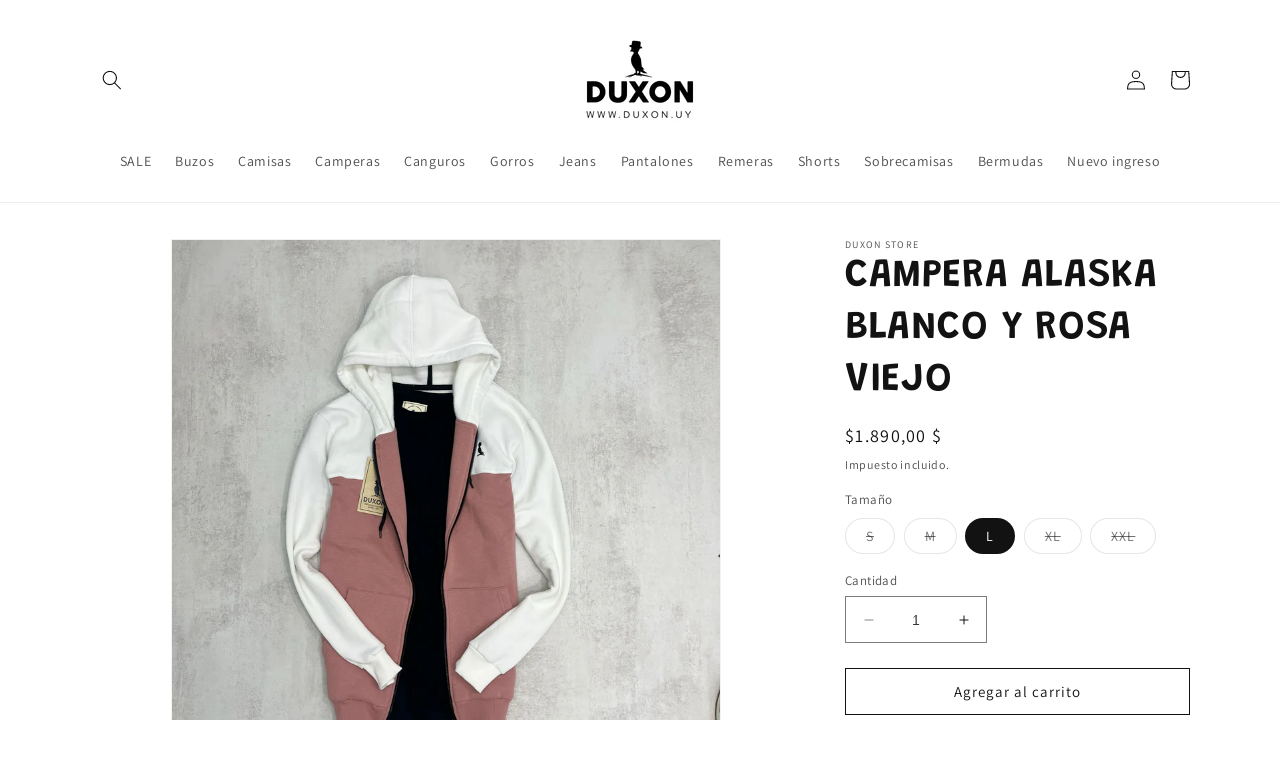

--- FILE ---
content_type: text/html; charset=utf-8
request_url: https://duxon.uy/products/campera-alaska-blanco-y-rosa-viejo
body_size: 24829
content:
<!doctype html>
<html class="no-js" lang="es">
  <head>
    <meta charset="utf-8">
    <meta http-equiv="X-UA-Compatible" content="IE=edge">
    <meta name="viewport" content="width=device-width,initial-scale=1">
    <meta name="theme-color" content="">
    <link rel="canonical" href="https://duxon.uy/products/campera-alaska-blanco-y-rosa-viejo"><link rel="icon" type="image/png" href="//duxon.uy/cdn/shop/files/duxon-favicon.png?crop=center&height=32&v=1753922107&width=32"><link rel="preconnect" href="https://fonts.shopifycdn.com" crossorigin><title>
      CAMPERA ALASKA BLANCO Y ROSA VIEJO
 &ndash; DUXON Store</title>

    
      <meta name="description" content="Algodón 100%. Disponible del S al XXL.">
    

    

<meta property="og:site_name" content="DUXON Store">
<meta property="og:url" content="https://duxon.uy/products/campera-alaska-blanco-y-rosa-viejo">
<meta property="og:title" content="CAMPERA ALASKA BLANCO Y ROSA VIEJO">
<meta property="og:type" content="product">
<meta property="og:description" content="Algodón 100%. Disponible del S al XXL."><meta property="og:image" content="http://duxon.uy/cdn/shop/files/WhatsAppImage2023-07-28at14.20.55.jpg?v=1690565060">
  <meta property="og:image:secure_url" content="https://duxon.uy/cdn/shop/files/WhatsAppImage2023-07-28at14.20.55.jpg?v=1690565060">
  <meta property="og:image:width" content="2048">
  <meta property="og:image:height" content="2048"><meta property="og:price:amount" content="1.890,00">
  <meta property="og:price:currency" content="UYU"><meta name="twitter:card" content="summary_large_image">
<meta name="twitter:title" content="CAMPERA ALASKA BLANCO Y ROSA VIEJO">
<meta name="twitter:description" content="Algodón 100%. Disponible del S al XXL.">


    <script src="//duxon.uy/cdn/shop/t/1/assets/constants.js?v=58251544750838685771686157884" defer="defer"></script>
    <script src="//duxon.uy/cdn/shop/t/1/assets/pubsub.js?v=158357773527763999511686157893" defer="defer"></script>
    <script src="//duxon.uy/cdn/shop/t/1/assets/global.js?v=139248116715221171191686157886" defer="defer"></script><script src="//duxon.uy/cdn/shop/t/1/assets/animations.js?v=114255849464433187621686157864" defer="defer"></script><script>window.performance && window.performance.mark && window.performance.mark('shopify.content_for_header.start');</script><meta id="shopify-digital-wallet" name="shopify-digital-wallet" content="/76856033565/digital_wallets/dialog">
<link rel="alternate" type="application/json+oembed" href="https://duxon.uy/products/campera-alaska-blanco-y-rosa-viejo.oembed">
<script async="async" src="/checkouts/internal/preloads.js?locale=es-UY"></script>
<script id="shopify-features" type="application/json">{"accessToken":"33bcc80164bd8b0a3e08330dbbb13a48","betas":["rich-media-storefront-analytics"],"domain":"duxon.uy","predictiveSearch":true,"shopId":76856033565,"locale":"es"}</script>
<script>var Shopify = Shopify || {};
Shopify.shop = "ceba46-2.myshopify.com";
Shopify.locale = "es";
Shopify.currency = {"active":"UYU","rate":"1.0"};
Shopify.country = "UY";
Shopify.theme = {"name":"Dawn","id":151121199389,"schema_name":"Dawn","schema_version":"10.0.0","theme_store_id":887,"role":"main"};
Shopify.theme.handle = "null";
Shopify.theme.style = {"id":null,"handle":null};
Shopify.cdnHost = "duxon.uy/cdn";
Shopify.routes = Shopify.routes || {};
Shopify.routes.root = "/";</script>
<script type="module">!function(o){(o.Shopify=o.Shopify||{}).modules=!0}(window);</script>
<script>!function(o){function n(){var o=[];function n(){o.push(Array.prototype.slice.apply(arguments))}return n.q=o,n}var t=o.Shopify=o.Shopify||{};t.loadFeatures=n(),t.autoloadFeatures=n()}(window);</script>
<script id="shop-js-analytics" type="application/json">{"pageType":"product"}</script>
<script defer="defer" async type="module" src="//duxon.uy/cdn/shopifycloud/shop-js/modules/v2/client.init-shop-cart-sync_CvZOh8Af.es.esm.js"></script>
<script defer="defer" async type="module" src="//duxon.uy/cdn/shopifycloud/shop-js/modules/v2/chunk.common_3Rxs6Qxh.esm.js"></script>
<script type="module">
  await import("//duxon.uy/cdn/shopifycloud/shop-js/modules/v2/client.init-shop-cart-sync_CvZOh8Af.es.esm.js");
await import("//duxon.uy/cdn/shopifycloud/shop-js/modules/v2/chunk.common_3Rxs6Qxh.esm.js");

  window.Shopify.SignInWithShop?.initShopCartSync?.({"fedCMEnabled":true,"windoidEnabled":true});

</script>
<script>(function() {
  var isLoaded = false;
  function asyncLoad() {
    if (isLoaded) return;
    isLoaded = true;
    var urls = ["https:\/\/cdn.adtrace.ai\/facebook-track.js?shop=ceba46-2.myshopify.com"];
    for (var i = 0; i < urls.length; i++) {
      var s = document.createElement('script');
      s.type = 'text/javascript';
      s.async = true;
      s.src = urls[i];
      var x = document.getElementsByTagName('script')[0];
      x.parentNode.insertBefore(s, x);
    }
  };
  if(window.attachEvent) {
    window.attachEvent('onload', asyncLoad);
  } else {
    window.addEventListener('load', asyncLoad, false);
  }
})();</script>
<script id="__st">var __st={"a":76856033565,"offset":-10800,"reqid":"f01f3101-85e1-4465-a332-790932041bba-1768779213","pageurl":"duxon.uy\/products\/campera-alaska-blanco-y-rosa-viejo","u":"f48d8945e9f7","p":"product","rtyp":"product","rid":8491276271901};</script>
<script>window.ShopifyPaypalV4VisibilityTracking = true;</script>
<script id="captcha-bootstrap">!function(){'use strict';const t='contact',e='account',n='new_comment',o=[[t,t],['blogs',n],['comments',n],[t,'customer']],c=[[e,'customer_login'],[e,'guest_login'],[e,'recover_customer_password'],[e,'create_customer']],r=t=>t.map((([t,e])=>`form[action*='/${t}']:not([data-nocaptcha='true']) input[name='form_type'][value='${e}']`)).join(','),a=t=>()=>t?[...document.querySelectorAll(t)].map((t=>t.form)):[];function s(){const t=[...o],e=r(t);return a(e)}const i='password',u='form_key',d=['recaptcha-v3-token','g-recaptcha-response','h-captcha-response',i],f=()=>{try{return window.sessionStorage}catch{return}},m='__shopify_v',_=t=>t.elements[u];function p(t,e,n=!1){try{const o=window.sessionStorage,c=JSON.parse(o.getItem(e)),{data:r}=function(t){const{data:e,action:n}=t;return t[m]||n?{data:e,action:n}:{data:t,action:n}}(c);for(const[e,n]of Object.entries(r))t.elements[e]&&(t.elements[e].value=n);n&&o.removeItem(e)}catch(o){console.error('form repopulation failed',{error:o})}}const l='form_type',E='cptcha';function T(t){t.dataset[E]=!0}const w=window,h=w.document,L='Shopify',v='ce_forms',y='captcha';let A=!1;((t,e)=>{const n=(g='f06e6c50-85a8-45c8-87d0-21a2b65856fe',I='https://cdn.shopify.com/shopifycloud/storefront-forms-hcaptcha/ce_storefront_forms_captcha_hcaptcha.v1.5.2.iife.js',D={infoText:'Protegido por hCaptcha',privacyText:'Privacidad',termsText:'Términos'},(t,e,n)=>{const o=w[L][v],c=o.bindForm;if(c)return c(t,g,e,D).then(n);var r;o.q.push([[t,g,e,D],n]),r=I,A||(h.body.append(Object.assign(h.createElement('script'),{id:'captcha-provider',async:!0,src:r})),A=!0)});var g,I,D;w[L]=w[L]||{},w[L][v]=w[L][v]||{},w[L][v].q=[],w[L][y]=w[L][y]||{},w[L][y].protect=function(t,e){n(t,void 0,e),T(t)},Object.freeze(w[L][y]),function(t,e,n,w,h,L){const[v,y,A,g]=function(t,e,n){const i=e?o:[],u=t?c:[],d=[...i,...u],f=r(d),m=r(i),_=r(d.filter((([t,e])=>n.includes(e))));return[a(f),a(m),a(_),s()]}(w,h,L),I=t=>{const e=t.target;return e instanceof HTMLFormElement?e:e&&e.form},D=t=>v().includes(t);t.addEventListener('submit',(t=>{const e=I(t);if(!e)return;const n=D(e)&&!e.dataset.hcaptchaBound&&!e.dataset.recaptchaBound,o=_(e),c=g().includes(e)&&(!o||!o.value);(n||c)&&t.preventDefault(),c&&!n&&(function(t){try{if(!f())return;!function(t){const e=f();if(!e)return;const n=_(t);if(!n)return;const o=n.value;o&&e.removeItem(o)}(t);const e=Array.from(Array(32),(()=>Math.random().toString(36)[2])).join('');!function(t,e){_(t)||t.append(Object.assign(document.createElement('input'),{type:'hidden',name:u})),t.elements[u].value=e}(t,e),function(t,e){const n=f();if(!n)return;const o=[...t.querySelectorAll(`input[type='${i}']`)].map((({name:t})=>t)),c=[...d,...o],r={};for(const[a,s]of new FormData(t).entries())c.includes(a)||(r[a]=s);n.setItem(e,JSON.stringify({[m]:1,action:t.action,data:r}))}(t,e)}catch(e){console.error('failed to persist form',e)}}(e),e.submit())}));const S=(t,e)=>{t&&!t.dataset[E]&&(n(t,e.some((e=>e===t))),T(t))};for(const o of['focusin','change'])t.addEventListener(o,(t=>{const e=I(t);D(e)&&S(e,y())}));const B=e.get('form_key'),M=e.get(l),P=B&&M;t.addEventListener('DOMContentLoaded',(()=>{const t=y();if(P)for(const e of t)e.elements[l].value===M&&p(e,B);[...new Set([...A(),...v().filter((t=>'true'===t.dataset.shopifyCaptcha))])].forEach((e=>S(e,t)))}))}(h,new URLSearchParams(w.location.search),n,t,e,['guest_login'])})(!0,!0)}();</script>
<script integrity="sha256-4kQ18oKyAcykRKYeNunJcIwy7WH5gtpwJnB7kiuLZ1E=" data-source-attribution="shopify.loadfeatures" defer="defer" src="//duxon.uy/cdn/shopifycloud/storefront/assets/storefront/load_feature-a0a9edcb.js" crossorigin="anonymous"></script>
<script data-source-attribution="shopify.dynamic_checkout.dynamic.init">var Shopify=Shopify||{};Shopify.PaymentButton=Shopify.PaymentButton||{isStorefrontPortableWallets:!0,init:function(){window.Shopify.PaymentButton.init=function(){};var t=document.createElement("script");t.src="https://duxon.uy/cdn/shopifycloud/portable-wallets/latest/portable-wallets.es.js",t.type="module",document.head.appendChild(t)}};
</script>
<script data-source-attribution="shopify.dynamic_checkout.buyer_consent">
  function portableWalletsHideBuyerConsent(e){var t=document.getElementById("shopify-buyer-consent"),n=document.getElementById("shopify-subscription-policy-button");t&&n&&(t.classList.add("hidden"),t.setAttribute("aria-hidden","true"),n.removeEventListener("click",e))}function portableWalletsShowBuyerConsent(e){var t=document.getElementById("shopify-buyer-consent"),n=document.getElementById("shopify-subscription-policy-button");t&&n&&(t.classList.remove("hidden"),t.removeAttribute("aria-hidden"),n.addEventListener("click",e))}window.Shopify?.PaymentButton&&(window.Shopify.PaymentButton.hideBuyerConsent=portableWalletsHideBuyerConsent,window.Shopify.PaymentButton.showBuyerConsent=portableWalletsShowBuyerConsent);
</script>
<script>
  function portableWalletsCleanup(e){e&&e.src&&console.error("Failed to load portable wallets script "+e.src);var t=document.querySelectorAll("shopify-accelerated-checkout .shopify-payment-button__skeleton, shopify-accelerated-checkout-cart .wallet-cart-button__skeleton"),e=document.getElementById("shopify-buyer-consent");for(let e=0;e<t.length;e++)t[e].remove();e&&e.remove()}function portableWalletsNotLoadedAsModule(e){e instanceof ErrorEvent&&"string"==typeof e.message&&e.message.includes("import.meta")&&"string"==typeof e.filename&&e.filename.includes("portable-wallets")&&(window.removeEventListener("error",portableWalletsNotLoadedAsModule),window.Shopify.PaymentButton.failedToLoad=e,"loading"===document.readyState?document.addEventListener("DOMContentLoaded",window.Shopify.PaymentButton.init):window.Shopify.PaymentButton.init())}window.addEventListener("error",portableWalletsNotLoadedAsModule);
</script>

<script type="module" src="https://duxon.uy/cdn/shopifycloud/portable-wallets/latest/portable-wallets.es.js" onError="portableWalletsCleanup(this)" crossorigin="anonymous"></script>
<script nomodule>
  document.addEventListener("DOMContentLoaded", portableWalletsCleanup);
</script>

<link id="shopify-accelerated-checkout-styles" rel="stylesheet" media="screen" href="https://duxon.uy/cdn/shopifycloud/portable-wallets/latest/accelerated-checkout-backwards-compat.css" crossorigin="anonymous">
<style id="shopify-accelerated-checkout-cart">
        #shopify-buyer-consent {
  margin-top: 1em;
  display: inline-block;
  width: 100%;
}

#shopify-buyer-consent.hidden {
  display: none;
}

#shopify-subscription-policy-button {
  background: none;
  border: none;
  padding: 0;
  text-decoration: underline;
  font-size: inherit;
  cursor: pointer;
}

#shopify-subscription-policy-button::before {
  box-shadow: none;
}

      </style>
<script id="sections-script" data-sections="header" defer="defer" src="//duxon.uy/cdn/shop/t/1/compiled_assets/scripts.js?v=460"></script>
<script>window.performance && window.performance.mark && window.performance.mark('shopify.content_for_header.end');</script>


    <style data-shopify>
      @font-face {
  font-family: Assistant;
  font-weight: 400;
  font-style: normal;
  font-display: swap;
  src: url("//duxon.uy/cdn/fonts/assistant/assistant_n4.9120912a469cad1cc292572851508ca49d12e768.woff2") format("woff2"),
       url("//duxon.uy/cdn/fonts/assistant/assistant_n4.6e9875ce64e0fefcd3f4446b7ec9036b3ddd2985.woff") format("woff");
}

      @font-face {
  font-family: Assistant;
  font-weight: 700;
  font-style: normal;
  font-display: swap;
  src: url("//duxon.uy/cdn/fonts/assistant/assistant_n7.bf44452348ec8b8efa3aa3068825305886b1c83c.woff2") format("woff2"),
       url("//duxon.uy/cdn/fonts/assistant/assistant_n7.0c887fee83f6b3bda822f1150b912c72da0f7b64.woff") format("woff");
}

      
      
      @font-face {
  font-family: Grandstander;
  font-weight: 600;
  font-style: normal;
  font-display: swap;
  src: url("//duxon.uy/cdn/fonts/grandstander/grandstander_n6.8b88bd32f6210067a2288a1ce615bb7acf551358.woff2") format("woff2"),
       url("//duxon.uy/cdn/fonts/grandstander/grandstander_n6.ba17995a9ecb9cc573f2a85a109a741fa3dfdfde.woff") format("woff");
}


      
        :root,
        .color-background-1 {
          --color-background: 255,255,255;
        
          --gradient-background: #ffffff;
        
        --color-foreground: 18,18,18;
        --color-shadow: 18,18,18;
        --color-button: 18,18,18;
        --color-button-text: 255,255,255;
        --color-secondary-button: 255,255,255;
        --color-secondary-button-text: 18,18,18;
        --color-link: 18,18,18;
        --color-badge-foreground: 18,18,18;
        --color-badge-background: 255,255,255;
        --color-badge-border: 18,18,18;
        --payment-terms-background-color: rgb(255 255 255);
      }
      
        
        .color-background-2 {
          --color-background: 243,243,243;
        
          --gradient-background: #f3f3f3;
        
        --color-foreground: 18,18,18;
        --color-shadow: 18,18,18;
        --color-button: 18,18,18;
        --color-button-text: 243,243,243;
        --color-secondary-button: 243,243,243;
        --color-secondary-button-text: 18,18,18;
        --color-link: 18,18,18;
        --color-badge-foreground: 18,18,18;
        --color-badge-background: 243,243,243;
        --color-badge-border: 18,18,18;
        --payment-terms-background-color: rgb(243 243 243);
      }
      
        
        .color-inverse {
          --color-background: 36,40,51;
        
          --gradient-background: #242833;
        
        --color-foreground: 255,255,255;
        --color-shadow: 18,18,18;
        --color-button: 255,255,255;
        --color-button-text: 0,0,0;
        --color-secondary-button: 36,40,51;
        --color-secondary-button-text: 255,255,255;
        --color-link: 255,255,255;
        --color-badge-foreground: 255,255,255;
        --color-badge-background: 36,40,51;
        --color-badge-border: 255,255,255;
        --payment-terms-background-color: rgb(36 40 51);
      }
      
        
        .color-accent-1 {
          --color-background: 18,18,18;
        
          --gradient-background: #121212;
        
        --color-foreground: 255,255,255;
        --color-shadow: 18,18,18;
        --color-button: 255,255,255;
        --color-button-text: 18,18,18;
        --color-secondary-button: 18,18,18;
        --color-secondary-button-text: 255,255,255;
        --color-link: 255,255,255;
        --color-badge-foreground: 255,255,255;
        --color-badge-background: 18,18,18;
        --color-badge-border: 255,255,255;
        --payment-terms-background-color: rgb(18 18 18);
      }
      
        
        .color-accent-2 {
          --color-background: 51,79,180;
        
          --gradient-background: #334fb4;
        
        --color-foreground: 255,255,255;
        --color-shadow: 18,18,18;
        --color-button: 255,255,255;
        --color-button-text: 51,79,180;
        --color-secondary-button: 51,79,180;
        --color-secondary-button-text: 255,255,255;
        --color-link: 255,255,255;
        --color-badge-foreground: 255,255,255;
        --color-badge-background: 51,79,180;
        --color-badge-border: 255,255,255;
        --payment-terms-background-color: rgb(51 79 180);
      }
      

      body, .color-background-1, .color-background-2, .color-inverse, .color-accent-1, .color-accent-2 {
        color: rgba(var(--color-foreground), 0.75);
        background-color: rgb(var(--color-background));
      }

      :root {
        --font-body-family: Assistant, sans-serif;
        --font-body-style: normal;
        --font-body-weight: 400;
        --font-body-weight-bold: 700;

        --font-heading-family: Grandstander, sans-serif;
        --font-heading-style: normal;
        --font-heading-weight: 600;

        --font-body-scale: 1.0;
        --font-heading-scale: 1.0;

        --media-padding: px;
        --media-border-opacity: 0.05;
        --media-border-width: 1px;
        --media-radius: 0px;
        --media-shadow-opacity: 0.0;
        --media-shadow-horizontal-offset: 0px;
        --media-shadow-vertical-offset: 4px;
        --media-shadow-blur-radius: 5px;
        --media-shadow-visible: 0;

        --page-width: 120rem;
        --page-width-margin: 0rem;

        --product-card-image-padding: 0.0rem;
        --product-card-corner-radius: 0.0rem;
        --product-card-text-alignment: left;
        --product-card-border-width: 0.0rem;
        --product-card-border-opacity: 0.1;
        --product-card-shadow-opacity: 0.0;
        --product-card-shadow-visible: 0;
        --product-card-shadow-horizontal-offset: 0.0rem;
        --product-card-shadow-vertical-offset: 0.4rem;
        --product-card-shadow-blur-radius: 0.5rem;

        --collection-card-image-padding: 0.0rem;
        --collection-card-corner-radius: 0.0rem;
        --collection-card-text-alignment: left;
        --collection-card-border-width: 0.0rem;
        --collection-card-border-opacity: 0.1;
        --collection-card-shadow-opacity: 0.0;
        --collection-card-shadow-visible: 0;
        --collection-card-shadow-horizontal-offset: 0.0rem;
        --collection-card-shadow-vertical-offset: 0.4rem;
        --collection-card-shadow-blur-radius: 0.5rem;

        --blog-card-image-padding: 0.0rem;
        --blog-card-corner-radius: 0.0rem;
        --blog-card-text-alignment: left;
        --blog-card-border-width: 0.0rem;
        --blog-card-border-opacity: 0.1;
        --blog-card-shadow-opacity: 0.0;
        --blog-card-shadow-visible: 0;
        --blog-card-shadow-horizontal-offset: 0.0rem;
        --blog-card-shadow-vertical-offset: 0.4rem;
        --blog-card-shadow-blur-radius: 0.5rem;

        --badge-corner-radius: 4.0rem;

        --popup-border-width: 1px;
        --popup-border-opacity: 0.1;
        --popup-corner-radius: 0px;
        --popup-shadow-opacity: 0.0;
        --popup-shadow-horizontal-offset: 0px;
        --popup-shadow-vertical-offset: 4px;
        --popup-shadow-blur-radius: 5px;

        --drawer-border-width: 1px;
        --drawer-border-opacity: 0.1;
        --drawer-shadow-opacity: 0.0;
        --drawer-shadow-horizontal-offset: 0px;
        --drawer-shadow-vertical-offset: 4px;
        --drawer-shadow-blur-radius: 5px;

        --spacing-sections-desktop: 0px;
        --spacing-sections-mobile: 0px;

        --grid-desktop-vertical-spacing: 8px;
        --grid-desktop-horizontal-spacing: 8px;
        --grid-mobile-vertical-spacing: 4px;
        --grid-mobile-horizontal-spacing: 4px;

        --text-boxes-border-opacity: 0.1;
        --text-boxes-border-width: 0px;
        --text-boxes-radius: 0px;
        --text-boxes-shadow-opacity: 0.0;
        --text-boxes-shadow-visible: 0;
        --text-boxes-shadow-horizontal-offset: 0px;
        --text-boxes-shadow-vertical-offset: 4px;
        --text-boxes-shadow-blur-radius: 5px;

        --buttons-radius: 0px;
        --buttons-radius-outset: 0px;
        --buttons-border-width: 1px;
        --buttons-border-opacity: 1.0;
        --buttons-shadow-opacity: 0.0;
        --buttons-shadow-visible: 0;
        --buttons-shadow-horizontal-offset: 0px;
        --buttons-shadow-vertical-offset: 4px;
        --buttons-shadow-blur-radius: 5px;
        --buttons-border-offset: 0px;

        --inputs-radius: 0px;
        --inputs-border-width: 1px;
        --inputs-border-opacity: 0.55;
        --inputs-shadow-opacity: 0.0;
        --inputs-shadow-horizontal-offset: 0px;
        --inputs-margin-offset: 0px;
        --inputs-shadow-vertical-offset: 4px;
        --inputs-shadow-blur-radius: 5px;
        --inputs-radius-outset: 0px;

        --variant-pills-radius: 40px;
        --variant-pills-border-width: 1px;
        --variant-pills-border-opacity: 0.55;
        --variant-pills-shadow-opacity: 0.0;
        --variant-pills-shadow-horizontal-offset: 0px;
        --variant-pills-shadow-vertical-offset: 4px;
        --variant-pills-shadow-blur-radius: 5px;
      }

      *,
      *::before,
      *::after {
        box-sizing: inherit;
      }

      html {
        box-sizing: border-box;
        font-size: calc(var(--font-body-scale) * 62.5%);
        height: 100%;
      }

      body {
        display: grid;
        grid-template-rows: auto auto 1fr auto;
        grid-template-columns: 100%;
        min-height: 100%;
        margin: 0;
        font-size: 1.5rem;
        letter-spacing: 0.06rem;
        line-height: calc(1 + 0.8 / var(--font-body-scale));
        font-family: var(--font-body-family);
        font-style: var(--font-body-style);
        font-weight: var(--font-body-weight);
      }

      @media screen and (min-width: 750px) {
        body {
          font-size: 1.6rem;
        }
      }
    </style>

    <link href="//duxon.uy/cdn/shop/t/1/assets/base.css?v=117828829876360325261686157865" rel="stylesheet" type="text/css" media="all" />
<link rel="preload" as="font" href="//duxon.uy/cdn/fonts/assistant/assistant_n4.9120912a469cad1cc292572851508ca49d12e768.woff2" type="font/woff2" crossorigin><link rel="preload" as="font" href="//duxon.uy/cdn/fonts/grandstander/grandstander_n6.8b88bd32f6210067a2288a1ce615bb7acf551358.woff2" type="font/woff2" crossorigin><link
        rel="stylesheet"
        href="//duxon.uy/cdn/shop/t/1/assets/component-predictive-search.css?v=118923337488134913561686157879"
        media="print"
        onload="this.media='all'"
      ><script>
      document.documentElement.className = document.documentElement.className.replace('no-js', 'js');
      if (Shopify.designMode) {
        document.documentElement.classList.add('shopify-design-mode');
      }
    </script>
  <!-- BEGIN app block: shopify://apps/capi-facebook-pixel-meta-api/blocks/facebook-ads-pixels/4ad3004f-fa0b-4587-a4f1-4d8ce89e9fbb -->









<script>
    window.__adTraceFacebookPaused = ``;
    window.__adTraceFacebookServerSideApiEnabled = ``;
    window.__adTraceShopifyDomain = `https://duxon.uy`;
    window.__adTraceIsProductPage = `product`.includes("product");
    window.__adTraceShopCurrency = `UYU`;
    window.__adTraceProductInfo = {
        "id": "8491276271901",
        "name": `CAMPERA ALASKA BLANCO Y ROSA VIEJO`,
        "price": "1.890,00",
        "url": "/products/campera-alaska-blanco-y-rosa-viejo",
        "description": "\u003cp data-mce-fragment=\"1\"\u003eAlgodón 100%.\u003c\/p\u003e\n\u003cp data-mce-fragment=\"1\"\u003eDisponible del S al XXL.\u003c\/p\u003e",
        "image": "//duxon.uy/cdn/shop/files/WhatsAppImage2023-07-28at14.20.55.jpg?v=1690565060"
    };
    
</script>
<!-- END app block --><script src="https://cdn.shopify.com/extensions/15956640-5fbd-4282-a77e-c39c9c2d6136/facebook-instagram-pixels-at-90/assets/facebook-pixel.js" type="text/javascript" defer="defer"></script>
<link href="https://monorail-edge.shopifysvc.com" rel="dns-prefetch">
<script>(function(){if ("sendBeacon" in navigator && "performance" in window) {try {var session_token_from_headers = performance.getEntriesByType('navigation')[0].serverTiming.find(x => x.name == '_s').description;} catch {var session_token_from_headers = undefined;}var session_cookie_matches = document.cookie.match(/_shopify_s=([^;]*)/);var session_token_from_cookie = session_cookie_matches && session_cookie_matches.length === 2 ? session_cookie_matches[1] : "";var session_token = session_token_from_headers || session_token_from_cookie || "";function handle_abandonment_event(e) {var entries = performance.getEntries().filter(function(entry) {return /monorail-edge.shopifysvc.com/.test(entry.name);});if (!window.abandonment_tracked && entries.length === 0) {window.abandonment_tracked = true;var currentMs = Date.now();var navigation_start = performance.timing.navigationStart;var payload = {shop_id: 76856033565,url: window.location.href,navigation_start,duration: currentMs - navigation_start,session_token,page_type: "product"};window.navigator.sendBeacon("https://monorail-edge.shopifysvc.com/v1/produce", JSON.stringify({schema_id: "online_store_buyer_site_abandonment/1.1",payload: payload,metadata: {event_created_at_ms: currentMs,event_sent_at_ms: currentMs}}));}}window.addEventListener('pagehide', handle_abandonment_event);}}());</script>
<script id="web-pixels-manager-setup">(function e(e,d,r,n,o){if(void 0===o&&(o={}),!Boolean(null===(a=null===(i=window.Shopify)||void 0===i?void 0:i.analytics)||void 0===a?void 0:a.replayQueue)){var i,a;window.Shopify=window.Shopify||{};var t=window.Shopify;t.analytics=t.analytics||{};var s=t.analytics;s.replayQueue=[],s.publish=function(e,d,r){return s.replayQueue.push([e,d,r]),!0};try{self.performance.mark("wpm:start")}catch(e){}var l=function(){var e={modern:/Edge?\/(1{2}[4-9]|1[2-9]\d|[2-9]\d{2}|\d{4,})\.\d+(\.\d+|)|Firefox\/(1{2}[4-9]|1[2-9]\d|[2-9]\d{2}|\d{4,})\.\d+(\.\d+|)|Chrom(ium|e)\/(9{2}|\d{3,})\.\d+(\.\d+|)|(Maci|X1{2}).+ Version\/(15\.\d+|(1[6-9]|[2-9]\d|\d{3,})\.\d+)([,.]\d+|)( \(\w+\)|)( Mobile\/\w+|) Safari\/|Chrome.+OPR\/(9{2}|\d{3,})\.\d+\.\d+|(CPU[ +]OS|iPhone[ +]OS|CPU[ +]iPhone|CPU IPhone OS|CPU iPad OS)[ +]+(15[._]\d+|(1[6-9]|[2-9]\d|\d{3,})[._]\d+)([._]\d+|)|Android:?[ /-](13[3-9]|1[4-9]\d|[2-9]\d{2}|\d{4,})(\.\d+|)(\.\d+|)|Android.+Firefox\/(13[5-9]|1[4-9]\d|[2-9]\d{2}|\d{4,})\.\d+(\.\d+|)|Android.+Chrom(ium|e)\/(13[3-9]|1[4-9]\d|[2-9]\d{2}|\d{4,})\.\d+(\.\d+|)|SamsungBrowser\/([2-9]\d|\d{3,})\.\d+/,legacy:/Edge?\/(1[6-9]|[2-9]\d|\d{3,})\.\d+(\.\d+|)|Firefox\/(5[4-9]|[6-9]\d|\d{3,})\.\d+(\.\d+|)|Chrom(ium|e)\/(5[1-9]|[6-9]\d|\d{3,})\.\d+(\.\d+|)([\d.]+$|.*Safari\/(?![\d.]+ Edge\/[\d.]+$))|(Maci|X1{2}).+ Version\/(10\.\d+|(1[1-9]|[2-9]\d|\d{3,})\.\d+)([,.]\d+|)( \(\w+\)|)( Mobile\/\w+|) Safari\/|Chrome.+OPR\/(3[89]|[4-9]\d|\d{3,})\.\d+\.\d+|(CPU[ +]OS|iPhone[ +]OS|CPU[ +]iPhone|CPU IPhone OS|CPU iPad OS)[ +]+(10[._]\d+|(1[1-9]|[2-9]\d|\d{3,})[._]\d+)([._]\d+|)|Android:?[ /-](13[3-9]|1[4-9]\d|[2-9]\d{2}|\d{4,})(\.\d+|)(\.\d+|)|Mobile Safari.+OPR\/([89]\d|\d{3,})\.\d+\.\d+|Android.+Firefox\/(13[5-9]|1[4-9]\d|[2-9]\d{2}|\d{4,})\.\d+(\.\d+|)|Android.+Chrom(ium|e)\/(13[3-9]|1[4-9]\d|[2-9]\d{2}|\d{4,})\.\d+(\.\d+|)|Android.+(UC? ?Browser|UCWEB|U3)[ /]?(15\.([5-9]|\d{2,})|(1[6-9]|[2-9]\d|\d{3,})\.\d+)\.\d+|SamsungBrowser\/(5\.\d+|([6-9]|\d{2,})\.\d+)|Android.+MQ{2}Browser\/(14(\.(9|\d{2,})|)|(1[5-9]|[2-9]\d|\d{3,})(\.\d+|))(\.\d+|)|K[Aa][Ii]OS\/(3\.\d+|([4-9]|\d{2,})\.\d+)(\.\d+|)/},d=e.modern,r=e.legacy,n=navigator.userAgent;return n.match(d)?"modern":n.match(r)?"legacy":"unknown"}(),u="modern"===l?"modern":"legacy",c=(null!=n?n:{modern:"",legacy:""})[u],f=function(e){return[e.baseUrl,"/wpm","/b",e.hashVersion,"modern"===e.buildTarget?"m":"l",".js"].join("")}({baseUrl:d,hashVersion:r,buildTarget:u}),m=function(e){var d=e.version,r=e.bundleTarget,n=e.surface,o=e.pageUrl,i=e.monorailEndpoint;return{emit:function(e){var a=e.status,t=e.errorMsg,s=(new Date).getTime(),l=JSON.stringify({metadata:{event_sent_at_ms:s},events:[{schema_id:"web_pixels_manager_load/3.1",payload:{version:d,bundle_target:r,page_url:o,status:a,surface:n,error_msg:t},metadata:{event_created_at_ms:s}}]});if(!i)return console&&console.warn&&console.warn("[Web Pixels Manager] No Monorail endpoint provided, skipping logging."),!1;try{return self.navigator.sendBeacon.bind(self.navigator)(i,l)}catch(e){}var u=new XMLHttpRequest;try{return u.open("POST",i,!0),u.setRequestHeader("Content-Type","text/plain"),u.send(l),!0}catch(e){return console&&console.warn&&console.warn("[Web Pixels Manager] Got an unhandled error while logging to Monorail."),!1}}}}({version:r,bundleTarget:l,surface:e.surface,pageUrl:self.location.href,monorailEndpoint:e.monorailEndpoint});try{o.browserTarget=l,function(e){var d=e.src,r=e.async,n=void 0===r||r,o=e.onload,i=e.onerror,a=e.sri,t=e.scriptDataAttributes,s=void 0===t?{}:t,l=document.createElement("script"),u=document.querySelector("head"),c=document.querySelector("body");if(l.async=n,l.src=d,a&&(l.integrity=a,l.crossOrigin="anonymous"),s)for(var f in s)if(Object.prototype.hasOwnProperty.call(s,f))try{l.dataset[f]=s[f]}catch(e){}if(o&&l.addEventListener("load",o),i&&l.addEventListener("error",i),u)u.appendChild(l);else{if(!c)throw new Error("Did not find a head or body element to append the script");c.appendChild(l)}}({src:f,async:!0,onload:function(){if(!function(){var e,d;return Boolean(null===(d=null===(e=window.Shopify)||void 0===e?void 0:e.analytics)||void 0===d?void 0:d.initialized)}()){var d=window.webPixelsManager.init(e)||void 0;if(d){var r=window.Shopify.analytics;r.replayQueue.forEach((function(e){var r=e[0],n=e[1],o=e[2];d.publishCustomEvent(r,n,o)})),r.replayQueue=[],r.publish=d.publishCustomEvent,r.visitor=d.visitor,r.initialized=!0}}},onerror:function(){return m.emit({status:"failed",errorMsg:"".concat(f," has failed to load")})},sri:function(e){var d=/^sha384-[A-Za-z0-9+/=]+$/;return"string"==typeof e&&d.test(e)}(c)?c:"",scriptDataAttributes:o}),m.emit({status:"loading"})}catch(e){m.emit({status:"failed",errorMsg:(null==e?void 0:e.message)||"Unknown error"})}}})({shopId: 76856033565,storefrontBaseUrl: "https://duxon.uy",extensionsBaseUrl: "https://extensions.shopifycdn.com/cdn/shopifycloud/web-pixels-manager",monorailEndpoint: "https://monorail-edge.shopifysvc.com/unstable/produce_batch",surface: "storefront-renderer",enabledBetaFlags: ["2dca8a86"],webPixelsConfigList: [{"id":"364183837","configuration":"{\"pixel_id\":\"789252056466683\",\"pixel_type\":\"facebook_pixel\",\"metaapp_system_user_token\":\"-\"}","eventPayloadVersion":"v1","runtimeContext":"OPEN","scriptVersion":"ca16bc87fe92b6042fbaa3acc2fbdaa6","type":"APP","apiClientId":2329312,"privacyPurposes":["ANALYTICS","MARKETING","SALE_OF_DATA"],"dataSharingAdjustments":{"protectedCustomerApprovalScopes":["read_customer_address","read_customer_email","read_customer_name","read_customer_personal_data","read_customer_phone"]}},{"id":"217481501","configuration":"{\"myshopifyDomain\":\"ceba46-2.myshopify.com\",\"fallbackTrackingEnabled\":\"0\",\"storeUsesCashOnDelivery\":\"false\"}","eventPayloadVersion":"v1","runtimeContext":"STRICT","scriptVersion":"5c0f1926339ad61df65a4737e07d8842","type":"APP","apiClientId":1326022657,"privacyPurposes":["ANALYTICS","MARKETING","SALE_OF_DATA"],"dataSharingAdjustments":{"protectedCustomerApprovalScopes":["read_customer_personal_data"]}},{"id":"shopify-app-pixel","configuration":"{}","eventPayloadVersion":"v1","runtimeContext":"STRICT","scriptVersion":"0450","apiClientId":"shopify-pixel","type":"APP","privacyPurposes":["ANALYTICS","MARKETING"]},{"id":"shopify-custom-pixel","eventPayloadVersion":"v1","runtimeContext":"LAX","scriptVersion":"0450","apiClientId":"shopify-pixel","type":"CUSTOM","privacyPurposes":["ANALYTICS","MARKETING"]}],isMerchantRequest: false,initData: {"shop":{"name":"DUXON Store","paymentSettings":{"currencyCode":"UYU"},"myshopifyDomain":"ceba46-2.myshopify.com","countryCode":"UY","storefrontUrl":"https:\/\/duxon.uy"},"customer":null,"cart":null,"checkout":null,"productVariants":[{"price":{"amount":1890.0,"currencyCode":"UYU"},"product":{"title":"CAMPERA ALASKA BLANCO Y ROSA VIEJO","vendor":"DUXON Store","id":"8491276271901","untranslatedTitle":"CAMPERA ALASKA BLANCO Y ROSA VIEJO","url":"\/products\/campera-alaska-blanco-y-rosa-viejo","type":""},"id":"45636659609885","image":{"src":"\/\/duxon.uy\/cdn\/shop\/files\/WhatsAppImage2023-07-28at14.20.55.jpg?v=1690565060"},"sku":"","title":"S","untranslatedTitle":"S"},{"price":{"amount":1890.0,"currencyCode":"UYU"},"product":{"title":"CAMPERA ALASKA BLANCO Y ROSA VIEJO","vendor":"DUXON Store","id":"8491276271901","untranslatedTitle":"CAMPERA ALASKA BLANCO Y ROSA VIEJO","url":"\/products\/campera-alaska-blanco-y-rosa-viejo","type":""},"id":"45636659642653","image":{"src":"\/\/duxon.uy\/cdn\/shop\/files\/WhatsAppImage2023-07-28at14.20.55.jpg?v=1690565060"},"sku":"","title":"M","untranslatedTitle":"M"},{"price":{"amount":1890.0,"currencyCode":"UYU"},"product":{"title":"CAMPERA ALASKA BLANCO Y ROSA VIEJO","vendor":"DUXON Store","id":"8491276271901","untranslatedTitle":"CAMPERA ALASKA BLANCO Y ROSA VIEJO","url":"\/products\/campera-alaska-blanco-y-rosa-viejo","type":""},"id":"45636659675421","image":{"src":"\/\/duxon.uy\/cdn\/shop\/files\/WhatsAppImage2023-07-28at14.20.55.jpg?v=1690565060"},"sku":"","title":"L","untranslatedTitle":"L"},{"price":{"amount":1890.0,"currencyCode":"UYU"},"product":{"title":"CAMPERA ALASKA BLANCO Y ROSA VIEJO","vendor":"DUXON Store","id":"8491276271901","untranslatedTitle":"CAMPERA ALASKA BLANCO Y ROSA VIEJO","url":"\/products\/campera-alaska-blanco-y-rosa-viejo","type":""},"id":"45636659708189","image":{"src":"\/\/duxon.uy\/cdn\/shop\/files\/WhatsAppImage2023-07-28at14.20.55.jpg?v=1690565060"},"sku":"","title":"XL","untranslatedTitle":"XL"},{"price":{"amount":1890.0,"currencyCode":"UYU"},"product":{"title":"CAMPERA ALASKA BLANCO Y ROSA VIEJO","vendor":"DUXON Store","id":"8491276271901","untranslatedTitle":"CAMPERA ALASKA BLANCO Y ROSA VIEJO","url":"\/products\/campera-alaska-blanco-y-rosa-viejo","type":""},"id":"45636659740957","image":{"src":"\/\/duxon.uy\/cdn\/shop\/files\/WhatsAppImage2023-07-28at14.20.55.jpg?v=1690565060"},"sku":"","title":"XXL","untranslatedTitle":"XXL"}],"purchasingCompany":null},},"https://duxon.uy/cdn","fcfee988w5aeb613cpc8e4bc33m6693e112",{"modern":"","legacy":""},{"shopId":"76856033565","storefrontBaseUrl":"https:\/\/duxon.uy","extensionBaseUrl":"https:\/\/extensions.shopifycdn.com\/cdn\/shopifycloud\/web-pixels-manager","surface":"storefront-renderer","enabledBetaFlags":"[\"2dca8a86\"]","isMerchantRequest":"false","hashVersion":"fcfee988w5aeb613cpc8e4bc33m6693e112","publish":"custom","events":"[[\"page_viewed\",{}],[\"product_viewed\",{\"productVariant\":{\"price\":{\"amount\":1890.0,\"currencyCode\":\"UYU\"},\"product\":{\"title\":\"CAMPERA ALASKA BLANCO Y ROSA VIEJO\",\"vendor\":\"DUXON Store\",\"id\":\"8491276271901\",\"untranslatedTitle\":\"CAMPERA ALASKA BLANCO Y ROSA VIEJO\",\"url\":\"\/products\/campera-alaska-blanco-y-rosa-viejo\",\"type\":\"\"},\"id\":\"45636659675421\",\"image\":{\"src\":\"\/\/duxon.uy\/cdn\/shop\/files\/WhatsAppImage2023-07-28at14.20.55.jpg?v=1690565060\"},\"sku\":\"\",\"title\":\"L\",\"untranslatedTitle\":\"L\"}}]]"});</script><script>
  window.ShopifyAnalytics = window.ShopifyAnalytics || {};
  window.ShopifyAnalytics.meta = window.ShopifyAnalytics.meta || {};
  window.ShopifyAnalytics.meta.currency = 'UYU';
  var meta = {"product":{"id":8491276271901,"gid":"gid:\/\/shopify\/Product\/8491276271901","vendor":"DUXON Store","type":"","handle":"campera-alaska-blanco-y-rosa-viejo","variants":[{"id":45636659609885,"price":189000,"name":"CAMPERA ALASKA BLANCO Y ROSA VIEJO - S","public_title":"S","sku":""},{"id":45636659642653,"price":189000,"name":"CAMPERA ALASKA BLANCO Y ROSA VIEJO - M","public_title":"M","sku":""},{"id":45636659675421,"price":189000,"name":"CAMPERA ALASKA BLANCO Y ROSA VIEJO - L","public_title":"L","sku":""},{"id":45636659708189,"price":189000,"name":"CAMPERA ALASKA BLANCO Y ROSA VIEJO - XL","public_title":"XL","sku":""},{"id":45636659740957,"price":189000,"name":"CAMPERA ALASKA BLANCO Y ROSA VIEJO - XXL","public_title":"XXL","sku":""}],"remote":false},"page":{"pageType":"product","resourceType":"product","resourceId":8491276271901,"requestId":"f01f3101-85e1-4465-a332-790932041bba-1768779213"}};
  for (var attr in meta) {
    window.ShopifyAnalytics.meta[attr] = meta[attr];
  }
</script>
<script class="analytics">
  (function () {
    var customDocumentWrite = function(content) {
      var jquery = null;

      if (window.jQuery) {
        jquery = window.jQuery;
      } else if (window.Checkout && window.Checkout.$) {
        jquery = window.Checkout.$;
      }

      if (jquery) {
        jquery('body').append(content);
      }
    };

    var hasLoggedConversion = function(token) {
      if (token) {
        return document.cookie.indexOf('loggedConversion=' + token) !== -1;
      }
      return false;
    }

    var setCookieIfConversion = function(token) {
      if (token) {
        var twoMonthsFromNow = new Date(Date.now());
        twoMonthsFromNow.setMonth(twoMonthsFromNow.getMonth() + 2);

        document.cookie = 'loggedConversion=' + token + '; expires=' + twoMonthsFromNow;
      }
    }

    var trekkie = window.ShopifyAnalytics.lib = window.trekkie = window.trekkie || [];
    if (trekkie.integrations) {
      return;
    }
    trekkie.methods = [
      'identify',
      'page',
      'ready',
      'track',
      'trackForm',
      'trackLink'
    ];
    trekkie.factory = function(method) {
      return function() {
        var args = Array.prototype.slice.call(arguments);
        args.unshift(method);
        trekkie.push(args);
        return trekkie;
      };
    };
    for (var i = 0; i < trekkie.methods.length; i++) {
      var key = trekkie.methods[i];
      trekkie[key] = trekkie.factory(key);
    }
    trekkie.load = function(config) {
      trekkie.config = config || {};
      trekkie.config.initialDocumentCookie = document.cookie;
      var first = document.getElementsByTagName('script')[0];
      var script = document.createElement('script');
      script.type = 'text/javascript';
      script.onerror = function(e) {
        var scriptFallback = document.createElement('script');
        scriptFallback.type = 'text/javascript';
        scriptFallback.onerror = function(error) {
                var Monorail = {
      produce: function produce(monorailDomain, schemaId, payload) {
        var currentMs = new Date().getTime();
        var event = {
          schema_id: schemaId,
          payload: payload,
          metadata: {
            event_created_at_ms: currentMs,
            event_sent_at_ms: currentMs
          }
        };
        return Monorail.sendRequest("https://" + monorailDomain + "/v1/produce", JSON.stringify(event));
      },
      sendRequest: function sendRequest(endpointUrl, payload) {
        // Try the sendBeacon API
        if (window && window.navigator && typeof window.navigator.sendBeacon === 'function' && typeof window.Blob === 'function' && !Monorail.isIos12()) {
          var blobData = new window.Blob([payload], {
            type: 'text/plain'
          });

          if (window.navigator.sendBeacon(endpointUrl, blobData)) {
            return true;
          } // sendBeacon was not successful

        } // XHR beacon

        var xhr = new XMLHttpRequest();

        try {
          xhr.open('POST', endpointUrl);
          xhr.setRequestHeader('Content-Type', 'text/plain');
          xhr.send(payload);
        } catch (e) {
          console.log(e);
        }

        return false;
      },
      isIos12: function isIos12() {
        return window.navigator.userAgent.lastIndexOf('iPhone; CPU iPhone OS 12_') !== -1 || window.navigator.userAgent.lastIndexOf('iPad; CPU OS 12_') !== -1;
      }
    };
    Monorail.produce('monorail-edge.shopifysvc.com',
      'trekkie_storefront_load_errors/1.1',
      {shop_id: 76856033565,
      theme_id: 151121199389,
      app_name: "storefront",
      context_url: window.location.href,
      source_url: "//duxon.uy/cdn/s/trekkie.storefront.cd680fe47e6c39ca5d5df5f0a32d569bc48c0f27.min.js"});

        };
        scriptFallback.async = true;
        scriptFallback.src = '//duxon.uy/cdn/s/trekkie.storefront.cd680fe47e6c39ca5d5df5f0a32d569bc48c0f27.min.js';
        first.parentNode.insertBefore(scriptFallback, first);
      };
      script.async = true;
      script.src = '//duxon.uy/cdn/s/trekkie.storefront.cd680fe47e6c39ca5d5df5f0a32d569bc48c0f27.min.js';
      first.parentNode.insertBefore(script, first);
    };
    trekkie.load(
      {"Trekkie":{"appName":"storefront","development":false,"defaultAttributes":{"shopId":76856033565,"isMerchantRequest":null,"themeId":151121199389,"themeCityHash":"4608733678613545648","contentLanguage":"es","currency":"UYU","eventMetadataId":"8cc46481-c890-41c5-8d41-9f1c7f345931"},"isServerSideCookieWritingEnabled":true,"monorailRegion":"shop_domain","enabledBetaFlags":["65f19447"]},"Session Attribution":{},"S2S":{"facebookCapiEnabled":true,"source":"trekkie-storefront-renderer","apiClientId":580111}}
    );

    var loaded = false;
    trekkie.ready(function() {
      if (loaded) return;
      loaded = true;

      window.ShopifyAnalytics.lib = window.trekkie;

      var originalDocumentWrite = document.write;
      document.write = customDocumentWrite;
      try { window.ShopifyAnalytics.merchantGoogleAnalytics.call(this); } catch(error) {};
      document.write = originalDocumentWrite;

      window.ShopifyAnalytics.lib.page(null,{"pageType":"product","resourceType":"product","resourceId":8491276271901,"requestId":"f01f3101-85e1-4465-a332-790932041bba-1768779213","shopifyEmitted":true});

      var match = window.location.pathname.match(/checkouts\/(.+)\/(thank_you|post_purchase)/)
      var token = match? match[1]: undefined;
      if (!hasLoggedConversion(token)) {
        setCookieIfConversion(token);
        window.ShopifyAnalytics.lib.track("Viewed Product",{"currency":"UYU","variantId":45636659609885,"productId":8491276271901,"productGid":"gid:\/\/shopify\/Product\/8491276271901","name":"CAMPERA ALASKA BLANCO Y ROSA VIEJO - S","price":"1890.00","sku":"","brand":"DUXON Store","variant":"S","category":"","nonInteraction":true,"remote":false},undefined,undefined,{"shopifyEmitted":true});
      window.ShopifyAnalytics.lib.track("monorail:\/\/trekkie_storefront_viewed_product\/1.1",{"currency":"UYU","variantId":45636659609885,"productId":8491276271901,"productGid":"gid:\/\/shopify\/Product\/8491276271901","name":"CAMPERA ALASKA BLANCO Y ROSA VIEJO - S","price":"1890.00","sku":"","brand":"DUXON Store","variant":"S","category":"","nonInteraction":true,"remote":false,"referer":"https:\/\/duxon.uy\/products\/campera-alaska-blanco-y-rosa-viejo"});
      }
    });


        var eventsListenerScript = document.createElement('script');
        eventsListenerScript.async = true;
        eventsListenerScript.src = "//duxon.uy/cdn/shopifycloud/storefront/assets/shop_events_listener-3da45d37.js";
        document.getElementsByTagName('head')[0].appendChild(eventsListenerScript);

})();</script>
<script
  defer
  src="https://duxon.uy/cdn/shopifycloud/perf-kit/shopify-perf-kit-3.0.4.min.js"
  data-application="storefront-renderer"
  data-shop-id="76856033565"
  data-render-region="gcp-us-central1"
  data-page-type="product"
  data-theme-instance-id="151121199389"
  data-theme-name="Dawn"
  data-theme-version="10.0.0"
  data-monorail-region="shop_domain"
  data-resource-timing-sampling-rate="10"
  data-shs="true"
  data-shs-beacon="true"
  data-shs-export-with-fetch="true"
  data-shs-logs-sample-rate="1"
  data-shs-beacon-endpoint="https://duxon.uy/api/collect"
></script>
</head>

  <body class="gradient">
    <a class="skip-to-content-link button visually-hidden" href="#MainContent">
      Ir directamente al contenido
    </a><!-- BEGIN sections: header-group -->
<div id="shopify-section-sections--19288606867741__header" class="shopify-section shopify-section-group-header-group section-header"><link rel="stylesheet" href="//duxon.uy/cdn/shop/t/1/assets/component-list-menu.css?v=151968516119678728991686157874" media="print" onload="this.media='all'">
<link rel="stylesheet" href="//duxon.uy/cdn/shop/t/1/assets/component-search.css?v=130382253973794904871686157881" media="print" onload="this.media='all'">
<link rel="stylesheet" href="//duxon.uy/cdn/shop/t/1/assets/component-menu-drawer.css?v=160161990486659892291686157877" media="print" onload="this.media='all'">
<link rel="stylesheet" href="//duxon.uy/cdn/shop/t/1/assets/component-cart-notification.css?v=54116361853792938221686157870" media="print" onload="this.media='all'">
<link rel="stylesheet" href="//duxon.uy/cdn/shop/t/1/assets/component-cart-items.css?v=4628327769354762111686157869" media="print" onload="this.media='all'"><link rel="stylesheet" href="//duxon.uy/cdn/shop/t/1/assets/component-price.css?v=65402837579211014041686157880" media="print" onload="this.media='all'">
  <link rel="stylesheet" href="//duxon.uy/cdn/shop/t/1/assets/component-loading-overlay.css?v=43236910203777044501686157875" media="print" onload="this.media='all'"><noscript><link href="//duxon.uy/cdn/shop/t/1/assets/component-list-menu.css?v=151968516119678728991686157874" rel="stylesheet" type="text/css" media="all" /></noscript>
<noscript><link href="//duxon.uy/cdn/shop/t/1/assets/component-search.css?v=130382253973794904871686157881" rel="stylesheet" type="text/css" media="all" /></noscript>
<noscript><link href="//duxon.uy/cdn/shop/t/1/assets/component-menu-drawer.css?v=160161990486659892291686157877" rel="stylesheet" type="text/css" media="all" /></noscript>
<noscript><link href="//duxon.uy/cdn/shop/t/1/assets/component-cart-notification.css?v=54116361853792938221686157870" rel="stylesheet" type="text/css" media="all" /></noscript>
<noscript><link href="//duxon.uy/cdn/shop/t/1/assets/component-cart-items.css?v=4628327769354762111686157869" rel="stylesheet" type="text/css" media="all" /></noscript>

<style>
  header-drawer {
    justify-self: start;
    margin-left: -1.2rem;
  }@media screen and (min-width: 990px) {
      header-drawer {
        display: none;
      }
    }.menu-drawer-container {
    display: flex;
  }

  .list-menu {
    list-style: none;
    padding: 0;
    margin: 0;
  }

  .list-menu--inline {
    display: inline-flex;
    flex-wrap: wrap;
  }

  summary.list-menu__item {
    padding-right: 2.7rem;
  }

  .list-menu__item {
    display: flex;
    align-items: center;
    line-height: calc(1 + 0.3 / var(--font-body-scale));
  }

  .list-menu__item--link {
    text-decoration: none;
    padding-bottom: 1rem;
    padding-top: 1rem;
    line-height: calc(1 + 0.8 / var(--font-body-scale));
  }

  @media screen and (min-width: 750px) {
    .list-menu__item--link {
      padding-bottom: 0.5rem;
      padding-top: 0.5rem;
    }
  }
</style><style data-shopify>.header {
    padding-top: 10px;
    padding-bottom: 10px;
  }

  .section-header {
    position: sticky; /* This is for fixing a Safari z-index issue. PR #2147 */
    margin-bottom: 0px;
  }

  @media screen and (min-width: 750px) {
    .section-header {
      margin-bottom: 0px;
    }
  }

  @media screen and (min-width: 990px) {
    .header {
      padding-top: 20px;
      padding-bottom: 20px;
    }
  }</style><script src="//duxon.uy/cdn/shop/t/1/assets/details-disclosure.js?v=13653116266235556501686157885" defer="defer"></script>
<script src="//duxon.uy/cdn/shop/t/1/assets/details-modal.js?v=25581673532751508451686157886" defer="defer"></script>
<script src="//duxon.uy/cdn/shop/t/1/assets/cart-notification.js?v=133508293167896966491686157865" defer="defer"></script>
<script src="//duxon.uy/cdn/shop/t/1/assets/search-form.js?v=133129549252120666541686157895" defer="defer"></script><svg xmlns="http://www.w3.org/2000/svg" class="hidden">
  <symbol id="icon-search" viewbox="0 0 18 19" fill="none">
    <path fill-rule="evenodd" clip-rule="evenodd" d="M11.03 11.68A5.784 5.784 0 112.85 3.5a5.784 5.784 0 018.18 8.18zm.26 1.12a6.78 6.78 0 11.72-.7l5.4 5.4a.5.5 0 11-.71.7l-5.41-5.4z" fill="currentColor"/>
  </symbol>

  <symbol id="icon-reset" class="icon icon-close"  fill="none" viewBox="0 0 18 18" stroke="currentColor">
    <circle r="8.5" cy="9" cx="9" stroke-opacity="0.2"/>
    <path d="M6.82972 6.82915L1.17193 1.17097" stroke-linecap="round" stroke-linejoin="round" transform="translate(5 5)"/>
    <path d="M1.22896 6.88502L6.77288 1.11523" stroke-linecap="round" stroke-linejoin="round" transform="translate(5 5)"/>
  </symbol>

  <symbol id="icon-close" class="icon icon-close" fill="none" viewBox="0 0 18 17">
    <path d="M.865 15.978a.5.5 0 00.707.707l7.433-7.431 7.579 7.282a.501.501 0 00.846-.37.5.5 0 00-.153-.351L9.712 8.546l7.417-7.416a.5.5 0 10-.707-.708L8.991 7.853 1.413.573a.5.5 0 10-.693.72l7.563 7.268-7.418 7.417z" fill="currentColor">
  </symbol>
</svg><sticky-header data-sticky-type="on-scroll-up" class="header-wrapper color-background-1 gradient header-wrapper--border-bottom"><header class="header header--top-center header--mobile-center page-width header--has-menu header--has-social header--has-account">

<header-drawer data-breakpoint="tablet">
  <details id="Details-menu-drawer-container" class="menu-drawer-container">
    <summary
      class="header__icon header__icon--menu header__icon--summary link focus-inset"
      aria-label="Menú"
    >
      <span>
        <svg
  xmlns="http://www.w3.org/2000/svg"
  aria-hidden="true"
  focusable="false"
  class="icon icon-hamburger"
  fill="none"
  viewBox="0 0 18 16"
>
  <path d="M1 .5a.5.5 0 100 1h15.71a.5.5 0 000-1H1zM.5 8a.5.5 0 01.5-.5h15.71a.5.5 0 010 1H1A.5.5 0 01.5 8zm0 7a.5.5 0 01.5-.5h15.71a.5.5 0 010 1H1a.5.5 0 01-.5-.5z" fill="currentColor">
</svg>

        <svg
  xmlns="http://www.w3.org/2000/svg"
  aria-hidden="true"
  focusable="false"
  class="icon icon-close"
  fill="none"
  viewBox="0 0 18 17"
>
  <path d="M.865 15.978a.5.5 0 00.707.707l7.433-7.431 7.579 7.282a.501.501 0 00.846-.37.5.5 0 00-.153-.351L9.712 8.546l7.417-7.416a.5.5 0 10-.707-.708L8.991 7.853 1.413.573a.5.5 0 10-.693.72l7.563 7.268-7.418 7.417z" fill="currentColor">
</svg>

      </span>
    </summary>
    <div id="menu-drawer" class="gradient menu-drawer motion-reduce">
      <div class="menu-drawer__inner-container">
        <div class="menu-drawer__navigation-container">
          <nav class="menu-drawer__navigation">
            <ul class="menu-drawer__menu has-submenu list-menu" role="list"><li><a
                      id="HeaderDrawer-sale"
                      href="https://duxon.uy/collections/all?filter.v.price.gte=&filter.v.price.lte=&filter.p.tag=%C2%A1SALE%21&sort_by=title-ascending"
                      class="menu-drawer__menu-item list-menu__item link link--text focus-inset"
                      
                    >
                      SALE
                    </a></li><li><a
                      id="HeaderDrawer-buzos"
                      href="https://duxon.uy/collections/all?filter.v.price.gte=&filter.v.price.lte=&filter.p.tag=Buzo&sort_by=created-descending"
                      class="menu-drawer__menu-item list-menu__item link link--text focus-inset"
                      
                    >
                      Buzos
                    </a></li><li><a
                      id="HeaderDrawer-camisas"
                      href="https://duxon.uy/collections/all?filter.v.price.gte=&filter.v.price.lte=&filter.p.tag=Camisas&sort_by=created-descending"
                      class="menu-drawer__menu-item list-menu__item link link--text focus-inset"
                      
                    >
                      Camisas
                    </a></li><li><a
                      id="HeaderDrawer-camperas"
                      href="https://duxon.uy/collections/all?filter.v.price.gte=&filter.v.price.lte=&filter.p.tag=Camperas&sort_by=created-descending"
                      class="menu-drawer__menu-item list-menu__item link link--text focus-inset"
                      
                    >
                      Camperas
                    </a></li><li><a
                      id="HeaderDrawer-canguros"
                      href="https://duxon.uy/collections/all?filter.v.price.gte=&filter.v.price.lte=&filter.p.tag=Canguro&sort_by=created-descending"
                      class="menu-drawer__menu-item list-menu__item link link--text focus-inset"
                      
                    >
                      Canguros
                    </a></li><li><a
                      id="HeaderDrawer-gorros"
                      href="https://duxon.uy/collections/all?filter.v.price.gte=&filter.v.price.lte=&filter.p.tag=Gorros&sort_by=created-descending"
                      class="menu-drawer__menu-item list-menu__item link link--text focus-inset"
                      
                    >
                      Gorros
                    </a></li><li><a
                      id="HeaderDrawer-jeans"
                      href="https://duxon.uy/collections/all?filter.v.price.gte=&filter.v.price.lte=&filter.p.tag=Jeans&sort_by=created-descending"
                      class="menu-drawer__menu-item list-menu__item link link--text focus-inset"
                      
                    >
                      Jeans
                    </a></li><li><a
                      id="HeaderDrawer-pantalones"
                      href="https://duxon.uy/collections/all?filter.v.price.gte=&filter.v.price.lte=&filter.p.tag=Pantalones&sort_by=created-descending"
                      class="menu-drawer__menu-item list-menu__item link link--text focus-inset"
                      
                    >
                      Pantalones
                    </a></li><li><a
                      id="HeaderDrawer-remeras"
                      href="https://duxon.uy/collections/all?filter.v.price.gte=&filter.v.price.lte=&filter.p.tag=Remeras&sort_by=created-descending"
                      class="menu-drawer__menu-item list-menu__item link link--text focus-inset"
                      
                    >
                      Remeras
                    </a></li><li><a
                      id="HeaderDrawer-shorts"
                      href="https://duxon.uy/collections/all?filter.v.price.gte=&filter.v.price.lte=&filter.p.tag=Shorts&sort_by=created-descending"
                      class="menu-drawer__menu-item list-menu__item link link--text focus-inset"
                      
                    >
                      Shorts
                    </a></li><li><a
                      id="HeaderDrawer-sobrecamisas"
                      href="https://duxon.uy/collections/all?filter.v.price.gte=&filter.v.price.lte=&filter.p.tag=Sobrecamisas&sort_by=created-descending"
                      class="menu-drawer__menu-item list-menu__item link link--text focus-inset"
                      
                    >
                      Sobrecamisas
                    </a></li><li><a
                      id="HeaderDrawer-bermudas"
                      href="https://duxon.uy/search?q=bermuda&options%5Bprefix%5D=last"
                      class="menu-drawer__menu-item list-menu__item link link--text focus-inset"
                      
                    >
                      Bermudas
                    </a></li><li><a
                      id="HeaderDrawer-nuevo-ingreso"
                      href="/search"
                      class="menu-drawer__menu-item list-menu__item link link--text focus-inset"
                      
                    >
                      Nuevo ingreso
                    </a></li></ul>
          </nav>
          <div class="menu-drawer__utility-links"><a
                href="https://shopify.com/76856033565/account?locale=es&region_country=UY"
                class="menu-drawer__account link focus-inset h5 medium-hide large-up-hide"
              >
                <svg
  xmlns="http://www.w3.org/2000/svg"
  aria-hidden="true"
  focusable="false"
  class="icon icon-account"
  fill="none"
  viewBox="0 0 18 19"
>
  <path fill-rule="evenodd" clip-rule="evenodd" d="M6 4.5a3 3 0 116 0 3 3 0 01-6 0zm3-4a4 4 0 100 8 4 4 0 000-8zm5.58 12.15c1.12.82 1.83 2.24 1.91 4.85H1.51c.08-2.6.79-4.03 1.9-4.85C4.66 11.75 6.5 11.5 9 11.5s4.35.26 5.58 1.15zM9 10.5c-2.5 0-4.65.24-6.17 1.35C1.27 12.98.5 14.93.5 18v.5h17V18c0-3.07-.77-5.02-2.33-6.15-1.52-1.1-3.67-1.35-6.17-1.35z" fill="currentColor">
</svg>

Iniciar sesión</a><ul class="list list-social list-unstyled" role="list"><li class="list-social__item">
                  <a href="https://www.facebook.com/duxonstoreuy/" class="list-social__link link"><svg aria-hidden="true" focusable="false" class="icon icon-facebook" viewBox="0 0 18 18">
  <path fill="currentColor" d="M16.42.61c.27 0 .5.1.69.28.19.2.28.42.28.7v15.44c0 .27-.1.5-.28.69a.94.94 0 01-.7.28h-4.39v-6.7h2.25l.31-2.65h-2.56v-1.7c0-.4.1-.72.28-.93.18-.2.5-.32 1-.32h1.37V3.35c-.6-.06-1.27-.1-2.01-.1-1.01 0-1.83.3-2.45.9-.62.6-.93 1.44-.93 2.53v1.97H7.04v2.65h2.24V18H.98c-.28 0-.5-.1-.7-.28a.94.94 0 01-.28-.7V1.59c0-.27.1-.5.28-.69a.94.94 0 01.7-.28h15.44z">
</svg>
<span class="visually-hidden">Facebook</span>
                  </a>
                </li><li class="list-social__item">
                  <a href="https://www.instagram.com/duxon_store/" class="list-social__link link"><svg aria-hidden="true" focusable="false" class="icon icon-instagram" viewBox="0 0 18 18">
  <path fill="currentColor" d="M8.77 1.58c2.34 0 2.62.01 3.54.05.86.04 1.32.18 1.63.3.41.17.7.35 1.01.66.3.3.5.6.65 1 .12.32.27.78.3 1.64.05.92.06 1.2.06 3.54s-.01 2.62-.05 3.54a4.79 4.79 0 01-.3 1.63c-.17.41-.35.7-.66 1.01-.3.3-.6.5-1.01.66-.31.12-.77.26-1.63.3-.92.04-1.2.05-3.54.05s-2.62 0-3.55-.05a4.79 4.79 0 01-1.62-.3c-.42-.16-.7-.35-1.01-.66-.31-.3-.5-.6-.66-1a4.87 4.87 0 01-.3-1.64c-.04-.92-.05-1.2-.05-3.54s0-2.62.05-3.54c.04-.86.18-1.32.3-1.63.16-.41.35-.7.66-1.01.3-.3.6-.5 1-.65.32-.12.78-.27 1.63-.3.93-.05 1.2-.06 3.55-.06zm0-1.58C6.39 0 6.09.01 5.15.05c-.93.04-1.57.2-2.13.4-.57.23-1.06.54-1.55 1.02C1 1.96.7 2.45.46 3.02c-.22.56-.37 1.2-.4 2.13C0 6.1 0 6.4 0 8.77s.01 2.68.05 3.61c.04.94.2 1.57.4 2.13.23.58.54 1.07 1.02 1.56.49.48.98.78 1.55 1.01.56.22 1.2.37 2.13.4.94.05 1.24.06 3.62.06 2.39 0 2.68-.01 3.62-.05.93-.04 1.57-.2 2.13-.41a4.27 4.27 0 001.55-1.01c.49-.49.79-.98 1.01-1.56.22-.55.37-1.19.41-2.13.04-.93.05-1.23.05-3.61 0-2.39 0-2.68-.05-3.62a6.47 6.47 0 00-.4-2.13 4.27 4.27 0 00-1.02-1.55A4.35 4.35 0 0014.52.46a6.43 6.43 0 00-2.13-.41A69 69 0 008.77 0z"/>
  <path fill="currentColor" d="M8.8 4a4.5 4.5 0 100 9 4.5 4.5 0 000-9zm0 7.43a2.92 2.92 0 110-5.85 2.92 2.92 0 010 5.85zM13.43 5a1.05 1.05 0 100-2.1 1.05 1.05 0 000 2.1z">
</svg>
<span class="visually-hidden">Instagram</span>
                  </a>
                </li></ul>
          </div>
        </div>
      </div>
    </div>
  </details>
</header-drawer>


<details-modal class="header__search">
  <details>
    <summary class="header__icon header__icon--search header__icon--summary link focus-inset modal__toggle" aria-haspopup="dialog" aria-label="Búsqueda">
      <span>
        <svg class="modal__toggle-open icon icon-search" aria-hidden="true" focusable="false">
          <use href="#icon-search">
        </svg>
        <svg class="modal__toggle-close icon icon-close" aria-hidden="true" focusable="false">
          <use href="#icon-close">
        </svg>
      </span>
    </summary>
    <div class="search-modal modal__content gradient" role="dialog" aria-modal="true" aria-label="Búsqueda">
      <div class="modal-overlay"></div>
      <div class="search-modal__content search-modal__content-bottom" tabindex="-1"><predictive-search class="search-modal__form" data-loading-text="Cargando..."><form action="/search" method="get" role="search" class="search search-modal__form">
              <div class="field">
                <input class="search__input field__input"
                  id="Search-In-Modal-1"
                  type="search"
                  name="q"
                  value=""
                  placeholder="Búsqueda"role="combobox"
                    aria-expanded="false"
                    aria-owns="predictive-search-results"
                    aria-controls="predictive-search-results"
                    aria-haspopup="listbox"
                    aria-autocomplete="list"
                    autocorrect="off"
                    autocomplete="off"
                    autocapitalize="off"
                    spellcheck="false">
                <label class="field__label" for="Search-In-Modal-1">Búsqueda</label>
                <input type="hidden" name="options[prefix]" value="last">
                <button type="reset" class="reset__button field__button hidden" aria-label="Borrar término de búsqueda">
                  <svg class="icon icon-close" aria-hidden="true" focusable="false">
                    <use xlink:href="#icon-reset">
                  </svg>
                </button>
                <button class="search__button field__button" aria-label="Búsqueda">
                  <svg class="icon icon-search" aria-hidden="true" focusable="false">
                    <use href="#icon-search">
                  </svg>
                </button>
              </div><div class="predictive-search predictive-search--header" tabindex="-1" data-predictive-search>
                  <div class="predictive-search__loading-state">
                    <svg aria-hidden="true" focusable="false" class="spinner" viewBox="0 0 66 66" xmlns="http://www.w3.org/2000/svg">
                      <circle class="path" fill="none" stroke-width="6" cx="33" cy="33" r="30"></circle>
                    </svg>
                  </div>
                </div>

                <span class="predictive-search-status visually-hidden" role="status" aria-hidden="true"></span></form></predictive-search><button type="button" class="search-modal__close-button modal__close-button link link--text focus-inset" aria-label="Cerrar">
          <svg class="icon icon-close" aria-hidden="true" focusable="false">
            <use href="#icon-close">
          </svg>
        </button>
      </div>
    </div>
  </details>
</details-modal>
<a href="/" class="header__heading-link link link--text focus-inset"><div class="header__heading-logo-wrapper">
                
                <img src="//duxon.uy/cdn/shop/files/LOGO-DUXON-2.png?v=1686164418&amp;width=600" alt="DUXON Store" srcset="//duxon.uy/cdn/shop/files/LOGO-DUXON-2.png?v=1686164418&amp;width=200 200w, //duxon.uy/cdn/shop/files/LOGO-DUXON-2.png?v=1686164418&amp;width=300 300w, //duxon.uy/cdn/shop/files/LOGO-DUXON-2.png?v=1686164418&amp;width=400 400w" width="200" height="104.66666666666667" loading="eager" class="header__heading-logo motion-reduce" sizes="(max-width: 400px) 50vw, 200px">
              </div></a>

<nav class="header__inline-menu">
  <ul class="list-menu list-menu--inline" role="list"><li><a
            id="HeaderMenu-sale"
            href="https://duxon.uy/collections/all?filter.v.price.gte=&filter.v.price.lte=&filter.p.tag=%C2%A1SALE%21&sort_by=title-ascending"
            class="header__menu-item list-menu__item link link--text focus-inset"
            
          >
            <span
            >SALE</span>
          </a></li><li><a
            id="HeaderMenu-buzos"
            href="https://duxon.uy/collections/all?filter.v.price.gte=&filter.v.price.lte=&filter.p.tag=Buzo&sort_by=created-descending"
            class="header__menu-item list-menu__item link link--text focus-inset"
            
          >
            <span
            >Buzos</span>
          </a></li><li><a
            id="HeaderMenu-camisas"
            href="https://duxon.uy/collections/all?filter.v.price.gte=&filter.v.price.lte=&filter.p.tag=Camisas&sort_by=created-descending"
            class="header__menu-item list-menu__item link link--text focus-inset"
            
          >
            <span
            >Camisas</span>
          </a></li><li><a
            id="HeaderMenu-camperas"
            href="https://duxon.uy/collections/all?filter.v.price.gte=&filter.v.price.lte=&filter.p.tag=Camperas&sort_by=created-descending"
            class="header__menu-item list-menu__item link link--text focus-inset"
            
          >
            <span
            >Camperas</span>
          </a></li><li><a
            id="HeaderMenu-canguros"
            href="https://duxon.uy/collections/all?filter.v.price.gte=&filter.v.price.lte=&filter.p.tag=Canguro&sort_by=created-descending"
            class="header__menu-item list-menu__item link link--text focus-inset"
            
          >
            <span
            >Canguros</span>
          </a></li><li><a
            id="HeaderMenu-gorros"
            href="https://duxon.uy/collections/all?filter.v.price.gte=&filter.v.price.lte=&filter.p.tag=Gorros&sort_by=created-descending"
            class="header__menu-item list-menu__item link link--text focus-inset"
            
          >
            <span
            >Gorros</span>
          </a></li><li><a
            id="HeaderMenu-jeans"
            href="https://duxon.uy/collections/all?filter.v.price.gte=&filter.v.price.lte=&filter.p.tag=Jeans&sort_by=created-descending"
            class="header__menu-item list-menu__item link link--text focus-inset"
            
          >
            <span
            >Jeans</span>
          </a></li><li><a
            id="HeaderMenu-pantalones"
            href="https://duxon.uy/collections/all?filter.v.price.gte=&filter.v.price.lte=&filter.p.tag=Pantalones&sort_by=created-descending"
            class="header__menu-item list-menu__item link link--text focus-inset"
            
          >
            <span
            >Pantalones</span>
          </a></li><li><a
            id="HeaderMenu-remeras"
            href="https://duxon.uy/collections/all?filter.v.price.gte=&filter.v.price.lte=&filter.p.tag=Remeras&sort_by=created-descending"
            class="header__menu-item list-menu__item link link--text focus-inset"
            
          >
            <span
            >Remeras</span>
          </a></li><li><a
            id="HeaderMenu-shorts"
            href="https://duxon.uy/collections/all?filter.v.price.gte=&filter.v.price.lte=&filter.p.tag=Shorts&sort_by=created-descending"
            class="header__menu-item list-menu__item link link--text focus-inset"
            
          >
            <span
            >Shorts</span>
          </a></li><li><a
            id="HeaderMenu-sobrecamisas"
            href="https://duxon.uy/collections/all?filter.v.price.gte=&filter.v.price.lte=&filter.p.tag=Sobrecamisas&sort_by=created-descending"
            class="header__menu-item list-menu__item link link--text focus-inset"
            
          >
            <span
            >Sobrecamisas</span>
          </a></li><li><a
            id="HeaderMenu-bermudas"
            href="https://duxon.uy/search?q=bermuda&options%5Bprefix%5D=last"
            class="header__menu-item list-menu__item link link--text focus-inset"
            
          >
            <span
            >Bermudas</span>
          </a></li><li><a
            id="HeaderMenu-nuevo-ingreso"
            href="/search"
            class="header__menu-item list-menu__item link link--text focus-inset"
            
          >
            <span
            >Nuevo ingreso</span>
          </a></li></ul>
</nav>

<div class="header__icons">
      <div class="desktop-localization-wrapper">
</div>
      

<details-modal class="header__search">
  <details>
    <summary class="header__icon header__icon--search header__icon--summary link focus-inset modal__toggle" aria-haspopup="dialog" aria-label="Búsqueda">
      <span>
        <svg class="modal__toggle-open icon icon-search" aria-hidden="true" focusable="false">
          <use href="#icon-search">
        </svg>
        <svg class="modal__toggle-close icon icon-close" aria-hidden="true" focusable="false">
          <use href="#icon-close">
        </svg>
      </span>
    </summary>
    <div class="search-modal modal__content gradient" role="dialog" aria-modal="true" aria-label="Búsqueda">
      <div class="modal-overlay"></div>
      <div class="search-modal__content search-modal__content-bottom" tabindex="-1"><predictive-search class="search-modal__form" data-loading-text="Cargando..."><form action="/search" method="get" role="search" class="search search-modal__form">
              <div class="field">
                <input class="search__input field__input"
                  id="Search-In-Modal"
                  type="search"
                  name="q"
                  value=""
                  placeholder="Búsqueda"role="combobox"
                    aria-expanded="false"
                    aria-owns="predictive-search-results"
                    aria-controls="predictive-search-results"
                    aria-haspopup="listbox"
                    aria-autocomplete="list"
                    autocorrect="off"
                    autocomplete="off"
                    autocapitalize="off"
                    spellcheck="false">
                <label class="field__label" for="Search-In-Modal">Búsqueda</label>
                <input type="hidden" name="options[prefix]" value="last">
                <button type="reset" class="reset__button field__button hidden" aria-label="Borrar término de búsqueda">
                  <svg class="icon icon-close" aria-hidden="true" focusable="false">
                    <use xlink:href="#icon-reset">
                  </svg>
                </button>
                <button class="search__button field__button" aria-label="Búsqueda">
                  <svg class="icon icon-search" aria-hidden="true" focusable="false">
                    <use href="#icon-search">
                  </svg>
                </button>
              </div><div class="predictive-search predictive-search--header" tabindex="-1" data-predictive-search>
                  <div class="predictive-search__loading-state">
                    <svg aria-hidden="true" focusable="false" class="spinner" viewBox="0 0 66 66" xmlns="http://www.w3.org/2000/svg">
                      <circle class="path" fill="none" stroke-width="6" cx="33" cy="33" r="30"></circle>
                    </svg>
                  </div>
                </div>

                <span class="predictive-search-status visually-hidden" role="status" aria-hidden="true"></span></form></predictive-search><button type="button" class="search-modal__close-button modal__close-button link link--text focus-inset" aria-label="Cerrar">
          <svg class="icon icon-close" aria-hidden="true" focusable="false">
            <use href="#icon-close">
          </svg>
        </button>
      </div>
    </div>
  </details>
</details-modal>

<a href="https://shopify.com/76856033565/account?locale=es&region_country=UY" class="header__icon header__icon--account link focus-inset small-hide">
          <svg
  xmlns="http://www.w3.org/2000/svg"
  aria-hidden="true"
  focusable="false"
  class="icon icon-account"
  fill="none"
  viewBox="0 0 18 19"
>
  <path fill-rule="evenodd" clip-rule="evenodd" d="M6 4.5a3 3 0 116 0 3 3 0 01-6 0zm3-4a4 4 0 100 8 4 4 0 000-8zm5.58 12.15c1.12.82 1.83 2.24 1.91 4.85H1.51c.08-2.6.79-4.03 1.9-4.85C4.66 11.75 6.5 11.5 9 11.5s4.35.26 5.58 1.15zM9 10.5c-2.5 0-4.65.24-6.17 1.35C1.27 12.98.5 14.93.5 18v.5h17V18c0-3.07-.77-5.02-2.33-6.15-1.52-1.1-3.67-1.35-6.17-1.35z" fill="currentColor">
</svg>

          <span class="visually-hidden">Iniciar sesión</span>
        </a><a href="/cart" class="header__icon header__icon--cart link focus-inset" id="cart-icon-bubble"><svg
  class="icon icon-cart-empty"
  aria-hidden="true"
  focusable="false"
  xmlns="http://www.w3.org/2000/svg"
  viewBox="0 0 40 40"
  fill="none"
>
  <path d="m15.75 11.8h-3.16l-.77 11.6a5 5 0 0 0 4.99 5.34h7.38a5 5 0 0 0 4.99-5.33l-.78-11.61zm0 1h-2.22l-.71 10.67a4 4 0 0 0 3.99 4.27h7.38a4 4 0 0 0 4-4.27l-.72-10.67h-2.22v.63a4.75 4.75 0 1 1 -9.5 0zm8.5 0h-7.5v.63a3.75 3.75 0 1 0 7.5 0z" fill="currentColor" fill-rule="evenodd"/>
</svg>
<span class="visually-hidden">Carrito</span></a>
    </div>
  </header>
</sticky-header>

<cart-notification>
  <div class="cart-notification-wrapper page-width">
    <div
      id="cart-notification"
      class="cart-notification focus-inset color-background-1 gradient"
      aria-modal="true"
      aria-label="Artículo agregado a tu carrito"
      role="dialog"
      tabindex="-1"
    >
      <div class="cart-notification__header">
        <h2 class="cart-notification__heading caption-large text-body"><svg
  class="icon icon-checkmark"
  aria-hidden="true"
  focusable="false"
  xmlns="http://www.w3.org/2000/svg"
  viewBox="0 0 12 9"
  fill="none"
>
  <path fill-rule="evenodd" clip-rule="evenodd" d="M11.35.643a.5.5 0 01.006.707l-6.77 6.886a.5.5 0 01-.719-.006L.638 4.845a.5.5 0 11.724-.69l2.872 3.011 6.41-6.517a.5.5 0 01.707-.006h-.001z" fill="currentColor"/>
</svg>
Artículo agregado a tu carrito
        </h2>
        <button
          type="button"
          class="cart-notification__close modal__close-button link link--text focus-inset"
          aria-label="Cerrar"
        >
          <svg class="icon icon-close" aria-hidden="true" focusable="false">
            <use href="#icon-close">
          </svg>
        </button>
      </div>
      <div id="cart-notification-product" class="cart-notification-product"></div>
      <div class="cart-notification__links">
        <a
          href="/cart"
          id="cart-notification-button"
          class="button button--secondary button--full-width"
        >Ver carrito</a>
        <form action="/cart" method="post" id="cart-notification-form">
          <button class="button button--primary button--full-width" name="checkout">
            Pagar pedido
          </button>
        </form>
        <button type="button" class="link button-label">Seguir comprando</button>
      </div>
    </div>
  </div>
</cart-notification>
<style data-shopify>
  .cart-notification {
    display: none;
  }
</style>


<script type="application/ld+json">
  {
    "@context": "http://schema.org",
    "@type": "Organization",
    "name": "DUXON Store",
    
      "logo": "https:\/\/duxon.uy\/cdn\/shop\/files\/LOGO-DUXON-2.png?v=1686164418\u0026width=500",
    
    "sameAs": [
      "",
      "https:\/\/www.facebook.com\/duxonstoreuy\/",
      "",
      "https:\/\/www.instagram.com\/duxon_store\/",
      "",
      "",
      "",
      "",
      ""
    ],
    "url": "https:\/\/duxon.uy"
  }
</script>
</div>
<!-- END sections: header-group -->

    <main id="MainContent" class="content-for-layout focus-none" role="main" tabindex="-1">
      <section id="shopify-section-template--19288606540061__main" class="shopify-section section"><section
  id="MainProduct-template--19288606540061__main"
  class="page-width section-template--19288606540061__main-padding"
  data-section="template--19288606540061__main"
>
  <link href="//duxon.uy/cdn/shop/t/1/assets/section-main-product.css?v=103454145930311913411686157901" rel="stylesheet" type="text/css" media="all" />
  <link href="//duxon.uy/cdn/shop/t/1/assets/component-accordion.css?v=180964204318874863811686157867" rel="stylesheet" type="text/css" media="all" />
  <link href="//duxon.uy/cdn/shop/t/1/assets/component-price.css?v=65402837579211014041686157880" rel="stylesheet" type="text/css" media="all" />
  <link href="//duxon.uy/cdn/shop/t/1/assets/component-slider.css?v=142503135496229589681686157882" rel="stylesheet" type="text/css" media="all" />
  <link href="//duxon.uy/cdn/shop/t/1/assets/component-rating.css?v=157771854592137137841686157881" rel="stylesheet" type="text/css" media="all" />
  <link href="//duxon.uy/cdn/shop/t/1/assets/component-loading-overlay.css?v=43236910203777044501686157875" rel="stylesheet" type="text/css" media="all" />
  <link href="//duxon.uy/cdn/shop/t/1/assets/component-deferred-media.css?v=14096082462203297471686157872" rel="stylesheet" type="text/css" media="all" />
<style data-shopify>.section-template--19288606540061__main-padding {
      padding-top: 27px;
      padding-bottom: 9px;
    }

    @media screen and (min-width: 750px) {
      .section-template--19288606540061__main-padding {
        padding-top: 36px;
        padding-bottom: 12px;
      }
    }</style><script src="//duxon.uy/cdn/shop/t/1/assets/product-info.js?v=68469288658591082901686157892" defer="defer"></script>
  <script src="//duxon.uy/cdn/shop/t/1/assets/product-form.js?v=138816392078825582251686157892" defer="defer"></script>
  


  <div class="product product--large product--left product--stacked product--mobile-hide grid grid--1-col grid--2-col-tablet">
    <div class="grid__item product__media-wrapper">
      
<media-gallery
  id="MediaGallery-template--19288606540061__main"
  role="region"
  
    class="product__column-sticky"
  
  aria-label="Visor de la galería"
  data-desktop-layout="stacked"
>
  <div id="GalleryStatus-template--19288606540061__main" class="visually-hidden" role="status"></div>
  <slider-component id="GalleryViewer-template--19288606540061__main" class="slider-mobile-gutter"><a class="skip-to-content-link button visually-hidden quick-add-hidden" href="#ProductInfo-template--19288606540061__main">
        Ir directamente a la información del producto
      </a><ul
      id="Slider-Gallery-template--19288606540061__main"
      class="product__media-list contains-media grid grid--peek list-unstyled slider slider--mobile"
      role="list"
    ><li
            id="Slide-template--19288606540061__main-34778771292445"
            class="product__media-item grid__item slider__slide is-active scroll-trigger animate--fade-in"
            data-media-id="template--19288606540061__main-34778771292445"
          >

<div
  class="product-media-container media-type-image media-fit-contain global-media-settings gradient constrain-height"
  style="--ratio: 1.0; --preview-ratio: 1.0;"
>
  <noscript><div class="product__media media">
        <img src="//duxon.uy/cdn/shop/files/WhatsAppImage2023-07-28at14.20.55.jpg?v=1690565060&amp;width=1946" alt="" srcset="//duxon.uy/cdn/shop/files/WhatsAppImage2023-07-28at14.20.55.jpg?v=1690565060&amp;width=246 246w, //duxon.uy/cdn/shop/files/WhatsAppImage2023-07-28at14.20.55.jpg?v=1690565060&amp;width=493 493w, //duxon.uy/cdn/shop/files/WhatsAppImage2023-07-28at14.20.55.jpg?v=1690565060&amp;width=600 600w, //duxon.uy/cdn/shop/files/WhatsAppImage2023-07-28at14.20.55.jpg?v=1690565060&amp;width=713 713w, //duxon.uy/cdn/shop/files/WhatsAppImage2023-07-28at14.20.55.jpg?v=1690565060&amp;width=823 823w, //duxon.uy/cdn/shop/files/WhatsAppImage2023-07-28at14.20.55.jpg?v=1690565060&amp;width=990 990w, //duxon.uy/cdn/shop/files/WhatsAppImage2023-07-28at14.20.55.jpg?v=1690565060&amp;width=1100 1100w, //duxon.uy/cdn/shop/files/WhatsAppImage2023-07-28at14.20.55.jpg?v=1690565060&amp;width=1206 1206w, //duxon.uy/cdn/shop/files/WhatsAppImage2023-07-28at14.20.55.jpg?v=1690565060&amp;width=1346 1346w, //duxon.uy/cdn/shop/files/WhatsAppImage2023-07-28at14.20.55.jpg?v=1690565060&amp;width=1426 1426w, //duxon.uy/cdn/shop/files/WhatsAppImage2023-07-28at14.20.55.jpg?v=1690565060&amp;width=1646 1646w, //duxon.uy/cdn/shop/files/WhatsAppImage2023-07-28at14.20.55.jpg?v=1690565060&amp;width=1946 1946w" width="1946" height="1946" sizes="(min-width: 1200px) 715px, (min-width: 990px) calc(65.0vw - 10rem), (min-width: 750px) calc((100vw - 11.5rem) / 2), calc(100vw / 1 - 4rem)">
      </div></noscript>

  <modal-opener class="product__modal-opener product__modal-opener--image no-js-hidden" data-modal="#ProductModal-template--19288606540061__main">
    <span class="product__media-icon motion-reduce quick-add-hidden product__media-icon--lightbox" aria-hidden="true"><svg
  aria-hidden="true"
  focusable="false"
  class="icon icon-plus"
  width="19"
  height="19"
  viewBox="0 0 19 19"
  fill="none"
  xmlns="http://www.w3.org/2000/svg"
>
  <path fill-rule="evenodd" clip-rule="evenodd" d="M4.66724 7.93978C4.66655 7.66364 4.88984 7.43922 5.16598 7.43853L10.6996 7.42464C10.9758 7.42395 11.2002 7.64724 11.2009 7.92339C11.2016 8.19953 10.9783 8.42395 10.7021 8.42464L5.16849 8.43852C4.89235 8.43922 4.66793 8.21592 4.66724 7.93978Z" fill="currentColor"/>
  <path fill-rule="evenodd" clip-rule="evenodd" d="M7.92576 4.66463C8.2019 4.66394 8.42632 4.88723 8.42702 5.16337L8.4409 10.697C8.44159 10.9732 8.2183 11.1976 7.94215 11.1983C7.66601 11.199 7.44159 10.9757 7.4409 10.6995L7.42702 5.16588C7.42633 4.88974 7.64962 4.66532 7.92576 4.66463Z" fill="currentColor"/>
  <path fill-rule="evenodd" clip-rule="evenodd" d="M12.8324 3.03011C10.1255 0.323296 5.73693 0.323296 3.03011 3.03011C0.323296 5.73693 0.323296 10.1256 3.03011 12.8324C5.73693 15.5392 10.1255 15.5392 12.8324 12.8324C15.5392 10.1256 15.5392 5.73693 12.8324 3.03011ZM2.32301 2.32301C5.42035 -0.774336 10.4421 -0.774336 13.5395 2.32301C16.6101 5.39361 16.6366 10.3556 13.619 13.4588L18.2473 18.0871C18.4426 18.2824 18.4426 18.599 18.2473 18.7943C18.0521 18.9895 17.7355 18.9895 17.5402 18.7943L12.8778 14.1318C9.76383 16.6223 5.20839 16.4249 2.32301 13.5395C-0.774335 10.4421 -0.774335 5.42035 2.32301 2.32301Z" fill="currentColor"/>
</svg>
</span>
    <div class="loading-overlay__spinner hidden">
      <svg
        aria-hidden="true"
        focusable="false"
        class="spinner"
        viewBox="0 0 66 66"
        xmlns="http://www.w3.org/2000/svg"
      >
        <circle class="path" fill="none" stroke-width="4" cx="33" cy="33" r="30"></circle>
      </svg>
    </div>
    <div class="product__media media media--transparent">
      <img src="//duxon.uy/cdn/shop/files/WhatsAppImage2023-07-28at14.20.55.jpg?v=1690565060&amp;width=1946" alt="" srcset="//duxon.uy/cdn/shop/files/WhatsAppImage2023-07-28at14.20.55.jpg?v=1690565060&amp;width=246 246w, //duxon.uy/cdn/shop/files/WhatsAppImage2023-07-28at14.20.55.jpg?v=1690565060&amp;width=493 493w, //duxon.uy/cdn/shop/files/WhatsAppImage2023-07-28at14.20.55.jpg?v=1690565060&amp;width=600 600w, //duxon.uy/cdn/shop/files/WhatsAppImage2023-07-28at14.20.55.jpg?v=1690565060&amp;width=713 713w, //duxon.uy/cdn/shop/files/WhatsAppImage2023-07-28at14.20.55.jpg?v=1690565060&amp;width=823 823w, //duxon.uy/cdn/shop/files/WhatsAppImage2023-07-28at14.20.55.jpg?v=1690565060&amp;width=990 990w, //duxon.uy/cdn/shop/files/WhatsAppImage2023-07-28at14.20.55.jpg?v=1690565060&amp;width=1100 1100w, //duxon.uy/cdn/shop/files/WhatsAppImage2023-07-28at14.20.55.jpg?v=1690565060&amp;width=1206 1206w, //duxon.uy/cdn/shop/files/WhatsAppImage2023-07-28at14.20.55.jpg?v=1690565060&amp;width=1346 1346w, //duxon.uy/cdn/shop/files/WhatsAppImage2023-07-28at14.20.55.jpg?v=1690565060&amp;width=1426 1426w, //duxon.uy/cdn/shop/files/WhatsAppImage2023-07-28at14.20.55.jpg?v=1690565060&amp;width=1646 1646w, //duxon.uy/cdn/shop/files/WhatsAppImage2023-07-28at14.20.55.jpg?v=1690565060&amp;width=1946 1946w" width="1946" height="1946" class="image-magnify-lightbox" sizes="(min-width: 1200px) 715px, (min-width: 990px) calc(65.0vw - 10rem), (min-width: 750px) calc((100vw - 11.5rem) / 2), calc(100vw / 1 - 4rem)">
    </div>
    <button class="product__media-toggle quick-add-hidden product__media-zoom-lightbox" type="button" aria-haspopup="dialog" data-media-id="34778771292445">
      <span class="visually-hidden">
        Abrir elemento multimedia 1 en una ventana modal
      </span>
    </button>
  </modal-opener></div>

          </li><li
            id="Slide-template--19288606540061__main-34778771357981"
            class="product__media-item grid__item slider__slide scroll-trigger animate--fade-in"
            data-media-id="template--19288606540061__main-34778771357981"
          >

<div
  class="product-media-container media-type-image media-fit-contain global-media-settings gradient constrain-height"
  style="--ratio: 1.0; --preview-ratio: 1.0;"
>
  <noscript><div class="product__media media">
        <img src="//duxon.uy/cdn/shop/files/WhatsAppImage2023-07-28at14.20.57.jpg?v=1690565060&amp;width=1946" alt="" srcset="//duxon.uy/cdn/shop/files/WhatsAppImage2023-07-28at14.20.57.jpg?v=1690565060&amp;width=246 246w, //duxon.uy/cdn/shop/files/WhatsAppImage2023-07-28at14.20.57.jpg?v=1690565060&amp;width=493 493w, //duxon.uy/cdn/shop/files/WhatsAppImage2023-07-28at14.20.57.jpg?v=1690565060&amp;width=600 600w, //duxon.uy/cdn/shop/files/WhatsAppImage2023-07-28at14.20.57.jpg?v=1690565060&amp;width=713 713w, //duxon.uy/cdn/shop/files/WhatsAppImage2023-07-28at14.20.57.jpg?v=1690565060&amp;width=823 823w, //duxon.uy/cdn/shop/files/WhatsAppImage2023-07-28at14.20.57.jpg?v=1690565060&amp;width=990 990w, //duxon.uy/cdn/shop/files/WhatsAppImage2023-07-28at14.20.57.jpg?v=1690565060&amp;width=1100 1100w, //duxon.uy/cdn/shop/files/WhatsAppImage2023-07-28at14.20.57.jpg?v=1690565060&amp;width=1206 1206w, //duxon.uy/cdn/shop/files/WhatsAppImage2023-07-28at14.20.57.jpg?v=1690565060&amp;width=1346 1346w, //duxon.uy/cdn/shop/files/WhatsAppImage2023-07-28at14.20.57.jpg?v=1690565060&amp;width=1426 1426w, //duxon.uy/cdn/shop/files/WhatsAppImage2023-07-28at14.20.57.jpg?v=1690565060&amp;width=1646 1646w, //duxon.uy/cdn/shop/files/WhatsAppImage2023-07-28at14.20.57.jpg?v=1690565060&amp;width=1946 1946w" width="1946" height="1946" loading="lazy" sizes="(min-width: 1200px) 715px, (min-width: 990px) calc(65.0vw - 10rem), (min-width: 750px) calc((100vw - 11.5rem) / 2), calc(100vw / 1 - 4rem)">
      </div></noscript>

  <modal-opener class="product__modal-opener product__modal-opener--image no-js-hidden" data-modal="#ProductModal-template--19288606540061__main">
    <span class="product__media-icon motion-reduce quick-add-hidden product__media-icon--lightbox" aria-hidden="true"><svg
  aria-hidden="true"
  focusable="false"
  class="icon icon-plus"
  width="19"
  height="19"
  viewBox="0 0 19 19"
  fill="none"
  xmlns="http://www.w3.org/2000/svg"
>
  <path fill-rule="evenodd" clip-rule="evenodd" d="M4.66724 7.93978C4.66655 7.66364 4.88984 7.43922 5.16598 7.43853L10.6996 7.42464C10.9758 7.42395 11.2002 7.64724 11.2009 7.92339C11.2016 8.19953 10.9783 8.42395 10.7021 8.42464L5.16849 8.43852C4.89235 8.43922 4.66793 8.21592 4.66724 7.93978Z" fill="currentColor"/>
  <path fill-rule="evenodd" clip-rule="evenodd" d="M7.92576 4.66463C8.2019 4.66394 8.42632 4.88723 8.42702 5.16337L8.4409 10.697C8.44159 10.9732 8.2183 11.1976 7.94215 11.1983C7.66601 11.199 7.44159 10.9757 7.4409 10.6995L7.42702 5.16588C7.42633 4.88974 7.64962 4.66532 7.92576 4.66463Z" fill="currentColor"/>
  <path fill-rule="evenodd" clip-rule="evenodd" d="M12.8324 3.03011C10.1255 0.323296 5.73693 0.323296 3.03011 3.03011C0.323296 5.73693 0.323296 10.1256 3.03011 12.8324C5.73693 15.5392 10.1255 15.5392 12.8324 12.8324C15.5392 10.1256 15.5392 5.73693 12.8324 3.03011ZM2.32301 2.32301C5.42035 -0.774336 10.4421 -0.774336 13.5395 2.32301C16.6101 5.39361 16.6366 10.3556 13.619 13.4588L18.2473 18.0871C18.4426 18.2824 18.4426 18.599 18.2473 18.7943C18.0521 18.9895 17.7355 18.9895 17.5402 18.7943L12.8778 14.1318C9.76383 16.6223 5.20839 16.4249 2.32301 13.5395C-0.774335 10.4421 -0.774335 5.42035 2.32301 2.32301Z" fill="currentColor"/>
</svg>
</span>
    <div class="loading-overlay__spinner hidden">
      <svg
        aria-hidden="true"
        focusable="false"
        class="spinner"
        viewBox="0 0 66 66"
        xmlns="http://www.w3.org/2000/svg"
      >
        <circle class="path" fill="none" stroke-width="4" cx="33" cy="33" r="30"></circle>
      </svg>
    </div>
    <div class="product__media media media--transparent">
      <img src="//duxon.uy/cdn/shop/files/WhatsAppImage2023-07-28at14.20.57.jpg?v=1690565060&amp;width=1946" alt="" srcset="//duxon.uy/cdn/shop/files/WhatsAppImage2023-07-28at14.20.57.jpg?v=1690565060&amp;width=246 246w, //duxon.uy/cdn/shop/files/WhatsAppImage2023-07-28at14.20.57.jpg?v=1690565060&amp;width=493 493w, //duxon.uy/cdn/shop/files/WhatsAppImage2023-07-28at14.20.57.jpg?v=1690565060&amp;width=600 600w, //duxon.uy/cdn/shop/files/WhatsAppImage2023-07-28at14.20.57.jpg?v=1690565060&amp;width=713 713w, //duxon.uy/cdn/shop/files/WhatsAppImage2023-07-28at14.20.57.jpg?v=1690565060&amp;width=823 823w, //duxon.uy/cdn/shop/files/WhatsAppImage2023-07-28at14.20.57.jpg?v=1690565060&amp;width=990 990w, //duxon.uy/cdn/shop/files/WhatsAppImage2023-07-28at14.20.57.jpg?v=1690565060&amp;width=1100 1100w, //duxon.uy/cdn/shop/files/WhatsAppImage2023-07-28at14.20.57.jpg?v=1690565060&amp;width=1206 1206w, //duxon.uy/cdn/shop/files/WhatsAppImage2023-07-28at14.20.57.jpg?v=1690565060&amp;width=1346 1346w, //duxon.uy/cdn/shop/files/WhatsAppImage2023-07-28at14.20.57.jpg?v=1690565060&amp;width=1426 1426w, //duxon.uy/cdn/shop/files/WhatsAppImage2023-07-28at14.20.57.jpg?v=1690565060&amp;width=1646 1646w, //duxon.uy/cdn/shop/files/WhatsAppImage2023-07-28at14.20.57.jpg?v=1690565060&amp;width=1946 1946w" width="1946" height="1946" loading="lazy" class="image-magnify-lightbox" sizes="(min-width: 1200px) 715px, (min-width: 990px) calc(65.0vw - 10rem), (min-width: 750px) calc((100vw - 11.5rem) / 2), calc(100vw / 1 - 4rem)">
    </div>
    <button class="product__media-toggle quick-add-hidden product__media-zoom-lightbox" type="button" aria-haspopup="dialog" data-media-id="34778771357981">
      <span class="visually-hidden">
        Abrir elemento multimedia 2 en una ventana modal
      </span>
    </button>
  </modal-opener></div>

          </li><li
            id="Slide-template--19288606540061__main-34778771390749"
            class="product__media-item grid__item slider__slide scroll-trigger animate--fade-in"
            data-media-id="template--19288606540061__main-34778771390749"
          >

<div
  class="product-media-container media-type-image media-fit-contain global-media-settings gradient constrain-height"
  style="--ratio: 0.5625; --preview-ratio: 0.5625;"
>
  <noscript><div class="product__media media">
        <img src="//duxon.uy/cdn/shop/files/WhatsAppImage2023-07-28at14.20.58.jpg?v=1690565059&amp;width=1946" alt="" srcset="//duxon.uy/cdn/shop/files/WhatsAppImage2023-07-28at14.20.58.jpg?v=1690565059&amp;width=246 246w, //duxon.uy/cdn/shop/files/WhatsAppImage2023-07-28at14.20.58.jpg?v=1690565059&amp;width=493 493w, //duxon.uy/cdn/shop/files/WhatsAppImage2023-07-28at14.20.58.jpg?v=1690565059&amp;width=600 600w, //duxon.uy/cdn/shop/files/WhatsAppImage2023-07-28at14.20.58.jpg?v=1690565059&amp;width=713 713w, //duxon.uy/cdn/shop/files/WhatsAppImage2023-07-28at14.20.58.jpg?v=1690565059&amp;width=823 823w, //duxon.uy/cdn/shop/files/WhatsAppImage2023-07-28at14.20.58.jpg?v=1690565059&amp;width=990 990w, //duxon.uy/cdn/shop/files/WhatsAppImage2023-07-28at14.20.58.jpg?v=1690565059&amp;width=1100 1100w, //duxon.uy/cdn/shop/files/WhatsAppImage2023-07-28at14.20.58.jpg?v=1690565059&amp;width=1206 1206w, //duxon.uy/cdn/shop/files/WhatsAppImage2023-07-28at14.20.58.jpg?v=1690565059&amp;width=1346 1346w, //duxon.uy/cdn/shop/files/WhatsAppImage2023-07-28at14.20.58.jpg?v=1690565059&amp;width=1426 1426w, //duxon.uy/cdn/shop/files/WhatsAppImage2023-07-28at14.20.58.jpg?v=1690565059&amp;width=1646 1646w, //duxon.uy/cdn/shop/files/WhatsAppImage2023-07-28at14.20.58.jpg?v=1690565059&amp;width=1946 1946w" width="1946" height="3460" loading="lazy" sizes="(min-width: 1200px) 715px, (min-width: 990px) calc(65.0vw - 10rem), (min-width: 750px) calc((100vw - 11.5rem) / 2), calc(100vw / 1 - 4rem)">
      </div></noscript>

  <modal-opener class="product__modal-opener product__modal-opener--image no-js-hidden" data-modal="#ProductModal-template--19288606540061__main">
    <span class="product__media-icon motion-reduce quick-add-hidden product__media-icon--lightbox" aria-hidden="true"><svg
  aria-hidden="true"
  focusable="false"
  class="icon icon-plus"
  width="19"
  height="19"
  viewBox="0 0 19 19"
  fill="none"
  xmlns="http://www.w3.org/2000/svg"
>
  <path fill-rule="evenodd" clip-rule="evenodd" d="M4.66724 7.93978C4.66655 7.66364 4.88984 7.43922 5.16598 7.43853L10.6996 7.42464C10.9758 7.42395 11.2002 7.64724 11.2009 7.92339C11.2016 8.19953 10.9783 8.42395 10.7021 8.42464L5.16849 8.43852C4.89235 8.43922 4.66793 8.21592 4.66724 7.93978Z" fill="currentColor"/>
  <path fill-rule="evenodd" clip-rule="evenodd" d="M7.92576 4.66463C8.2019 4.66394 8.42632 4.88723 8.42702 5.16337L8.4409 10.697C8.44159 10.9732 8.2183 11.1976 7.94215 11.1983C7.66601 11.199 7.44159 10.9757 7.4409 10.6995L7.42702 5.16588C7.42633 4.88974 7.64962 4.66532 7.92576 4.66463Z" fill="currentColor"/>
  <path fill-rule="evenodd" clip-rule="evenodd" d="M12.8324 3.03011C10.1255 0.323296 5.73693 0.323296 3.03011 3.03011C0.323296 5.73693 0.323296 10.1256 3.03011 12.8324C5.73693 15.5392 10.1255 15.5392 12.8324 12.8324C15.5392 10.1256 15.5392 5.73693 12.8324 3.03011ZM2.32301 2.32301C5.42035 -0.774336 10.4421 -0.774336 13.5395 2.32301C16.6101 5.39361 16.6366 10.3556 13.619 13.4588L18.2473 18.0871C18.4426 18.2824 18.4426 18.599 18.2473 18.7943C18.0521 18.9895 17.7355 18.9895 17.5402 18.7943L12.8778 14.1318C9.76383 16.6223 5.20839 16.4249 2.32301 13.5395C-0.774335 10.4421 -0.774335 5.42035 2.32301 2.32301Z" fill="currentColor"/>
</svg>
</span>
    <div class="loading-overlay__spinner hidden">
      <svg
        aria-hidden="true"
        focusable="false"
        class="spinner"
        viewBox="0 0 66 66"
        xmlns="http://www.w3.org/2000/svg"
      >
        <circle class="path" fill="none" stroke-width="4" cx="33" cy="33" r="30"></circle>
      </svg>
    </div>
    <div class="product__media media media--transparent">
      <img src="//duxon.uy/cdn/shop/files/WhatsAppImage2023-07-28at14.20.58.jpg?v=1690565059&amp;width=1946" alt="" srcset="//duxon.uy/cdn/shop/files/WhatsAppImage2023-07-28at14.20.58.jpg?v=1690565059&amp;width=246 246w, //duxon.uy/cdn/shop/files/WhatsAppImage2023-07-28at14.20.58.jpg?v=1690565059&amp;width=493 493w, //duxon.uy/cdn/shop/files/WhatsAppImage2023-07-28at14.20.58.jpg?v=1690565059&amp;width=600 600w, //duxon.uy/cdn/shop/files/WhatsAppImage2023-07-28at14.20.58.jpg?v=1690565059&amp;width=713 713w, //duxon.uy/cdn/shop/files/WhatsAppImage2023-07-28at14.20.58.jpg?v=1690565059&amp;width=823 823w, //duxon.uy/cdn/shop/files/WhatsAppImage2023-07-28at14.20.58.jpg?v=1690565059&amp;width=990 990w, //duxon.uy/cdn/shop/files/WhatsAppImage2023-07-28at14.20.58.jpg?v=1690565059&amp;width=1100 1100w, //duxon.uy/cdn/shop/files/WhatsAppImage2023-07-28at14.20.58.jpg?v=1690565059&amp;width=1206 1206w, //duxon.uy/cdn/shop/files/WhatsAppImage2023-07-28at14.20.58.jpg?v=1690565059&amp;width=1346 1346w, //duxon.uy/cdn/shop/files/WhatsAppImage2023-07-28at14.20.58.jpg?v=1690565059&amp;width=1426 1426w, //duxon.uy/cdn/shop/files/WhatsAppImage2023-07-28at14.20.58.jpg?v=1690565059&amp;width=1646 1646w, //duxon.uy/cdn/shop/files/WhatsAppImage2023-07-28at14.20.58.jpg?v=1690565059&amp;width=1946 1946w" width="1946" height="3460" loading="lazy" class="image-magnify-lightbox" sizes="(min-width: 1200px) 715px, (min-width: 990px) calc(65.0vw - 10rem), (min-width: 750px) calc((100vw - 11.5rem) / 2), calc(100vw / 1 - 4rem)">
    </div>
    <button class="product__media-toggle quick-add-hidden product__media-zoom-lightbox" type="button" aria-haspopup="dialog" data-media-id="34778771390749">
      <span class="visually-hidden">
        Abrir elemento multimedia 3 en una ventana modal
      </span>
    </button>
  </modal-opener></div>

          </li><li
            id="Slide-template--19288606540061__main-34778771423517"
            class="product__media-item grid__item slider__slide scroll-trigger animate--fade-in"
            data-media-id="template--19288606540061__main-34778771423517"
          >

<div
  class="product-media-container media-type-image media-fit-contain global-media-settings gradient constrain-height"
  style="--ratio: 1.0; --preview-ratio: 1.0;"
>
  <noscript><div class="product__media media">
        <img src="//duxon.uy/cdn/shop/files/WhatsAppImage2023-07-28at14.20.59.jpg?v=1690565060&amp;width=1946" alt="" srcset="//duxon.uy/cdn/shop/files/WhatsAppImage2023-07-28at14.20.59.jpg?v=1690565060&amp;width=246 246w, //duxon.uy/cdn/shop/files/WhatsAppImage2023-07-28at14.20.59.jpg?v=1690565060&amp;width=493 493w, //duxon.uy/cdn/shop/files/WhatsAppImage2023-07-28at14.20.59.jpg?v=1690565060&amp;width=600 600w, //duxon.uy/cdn/shop/files/WhatsAppImage2023-07-28at14.20.59.jpg?v=1690565060&amp;width=713 713w, //duxon.uy/cdn/shop/files/WhatsAppImage2023-07-28at14.20.59.jpg?v=1690565060&amp;width=823 823w, //duxon.uy/cdn/shop/files/WhatsAppImage2023-07-28at14.20.59.jpg?v=1690565060&amp;width=990 990w, //duxon.uy/cdn/shop/files/WhatsAppImage2023-07-28at14.20.59.jpg?v=1690565060&amp;width=1100 1100w, //duxon.uy/cdn/shop/files/WhatsAppImage2023-07-28at14.20.59.jpg?v=1690565060&amp;width=1206 1206w, //duxon.uy/cdn/shop/files/WhatsAppImage2023-07-28at14.20.59.jpg?v=1690565060&amp;width=1346 1346w, //duxon.uy/cdn/shop/files/WhatsAppImage2023-07-28at14.20.59.jpg?v=1690565060&amp;width=1426 1426w, //duxon.uy/cdn/shop/files/WhatsAppImage2023-07-28at14.20.59.jpg?v=1690565060&amp;width=1646 1646w, //duxon.uy/cdn/shop/files/WhatsAppImage2023-07-28at14.20.59.jpg?v=1690565060&amp;width=1946 1946w" width="1946" height="1946" loading="lazy" sizes="(min-width: 1200px) 715px, (min-width: 990px) calc(65.0vw - 10rem), (min-width: 750px) calc((100vw - 11.5rem) / 2), calc(100vw / 1 - 4rem)">
      </div></noscript>

  <modal-opener class="product__modal-opener product__modal-opener--image no-js-hidden" data-modal="#ProductModal-template--19288606540061__main">
    <span class="product__media-icon motion-reduce quick-add-hidden product__media-icon--lightbox" aria-hidden="true"><svg
  aria-hidden="true"
  focusable="false"
  class="icon icon-plus"
  width="19"
  height="19"
  viewBox="0 0 19 19"
  fill="none"
  xmlns="http://www.w3.org/2000/svg"
>
  <path fill-rule="evenodd" clip-rule="evenodd" d="M4.66724 7.93978C4.66655 7.66364 4.88984 7.43922 5.16598 7.43853L10.6996 7.42464C10.9758 7.42395 11.2002 7.64724 11.2009 7.92339C11.2016 8.19953 10.9783 8.42395 10.7021 8.42464L5.16849 8.43852C4.89235 8.43922 4.66793 8.21592 4.66724 7.93978Z" fill="currentColor"/>
  <path fill-rule="evenodd" clip-rule="evenodd" d="M7.92576 4.66463C8.2019 4.66394 8.42632 4.88723 8.42702 5.16337L8.4409 10.697C8.44159 10.9732 8.2183 11.1976 7.94215 11.1983C7.66601 11.199 7.44159 10.9757 7.4409 10.6995L7.42702 5.16588C7.42633 4.88974 7.64962 4.66532 7.92576 4.66463Z" fill="currentColor"/>
  <path fill-rule="evenodd" clip-rule="evenodd" d="M12.8324 3.03011C10.1255 0.323296 5.73693 0.323296 3.03011 3.03011C0.323296 5.73693 0.323296 10.1256 3.03011 12.8324C5.73693 15.5392 10.1255 15.5392 12.8324 12.8324C15.5392 10.1256 15.5392 5.73693 12.8324 3.03011ZM2.32301 2.32301C5.42035 -0.774336 10.4421 -0.774336 13.5395 2.32301C16.6101 5.39361 16.6366 10.3556 13.619 13.4588L18.2473 18.0871C18.4426 18.2824 18.4426 18.599 18.2473 18.7943C18.0521 18.9895 17.7355 18.9895 17.5402 18.7943L12.8778 14.1318C9.76383 16.6223 5.20839 16.4249 2.32301 13.5395C-0.774335 10.4421 -0.774335 5.42035 2.32301 2.32301Z" fill="currentColor"/>
</svg>
</span>
    <div class="loading-overlay__spinner hidden">
      <svg
        aria-hidden="true"
        focusable="false"
        class="spinner"
        viewBox="0 0 66 66"
        xmlns="http://www.w3.org/2000/svg"
      >
        <circle class="path" fill="none" stroke-width="4" cx="33" cy="33" r="30"></circle>
      </svg>
    </div>
    <div class="product__media media media--transparent">
      <img src="//duxon.uy/cdn/shop/files/WhatsAppImage2023-07-28at14.20.59.jpg?v=1690565060&amp;width=1946" alt="" srcset="//duxon.uy/cdn/shop/files/WhatsAppImage2023-07-28at14.20.59.jpg?v=1690565060&amp;width=246 246w, //duxon.uy/cdn/shop/files/WhatsAppImage2023-07-28at14.20.59.jpg?v=1690565060&amp;width=493 493w, //duxon.uy/cdn/shop/files/WhatsAppImage2023-07-28at14.20.59.jpg?v=1690565060&amp;width=600 600w, //duxon.uy/cdn/shop/files/WhatsAppImage2023-07-28at14.20.59.jpg?v=1690565060&amp;width=713 713w, //duxon.uy/cdn/shop/files/WhatsAppImage2023-07-28at14.20.59.jpg?v=1690565060&amp;width=823 823w, //duxon.uy/cdn/shop/files/WhatsAppImage2023-07-28at14.20.59.jpg?v=1690565060&amp;width=990 990w, //duxon.uy/cdn/shop/files/WhatsAppImage2023-07-28at14.20.59.jpg?v=1690565060&amp;width=1100 1100w, //duxon.uy/cdn/shop/files/WhatsAppImage2023-07-28at14.20.59.jpg?v=1690565060&amp;width=1206 1206w, //duxon.uy/cdn/shop/files/WhatsAppImage2023-07-28at14.20.59.jpg?v=1690565060&amp;width=1346 1346w, //duxon.uy/cdn/shop/files/WhatsAppImage2023-07-28at14.20.59.jpg?v=1690565060&amp;width=1426 1426w, //duxon.uy/cdn/shop/files/WhatsAppImage2023-07-28at14.20.59.jpg?v=1690565060&amp;width=1646 1646w, //duxon.uy/cdn/shop/files/WhatsAppImage2023-07-28at14.20.59.jpg?v=1690565060&amp;width=1946 1946w" width="1946" height="1946" loading="lazy" class="image-magnify-lightbox" sizes="(min-width: 1200px) 715px, (min-width: 990px) calc(65.0vw - 10rem), (min-width: 750px) calc((100vw - 11.5rem) / 2), calc(100vw / 1 - 4rem)">
    </div>
    <button class="product__media-toggle quick-add-hidden product__media-zoom-lightbox" type="button" aria-haspopup="dialog" data-media-id="34778771423517">
      <span class="visually-hidden">
        Abrir elemento multimedia 4 en una ventana modal
      </span>
    </button>
  </modal-opener></div>

          </li><li
            id="Slide-template--19288606540061__main-34778771456285"
            class="product__media-item grid__item slider__slide scroll-trigger animate--fade-in"
            data-media-id="template--19288606540061__main-34778771456285"
          >

<div
  class="product-media-container media-type-image media-fit-contain global-media-settings gradient constrain-height"
  style="--ratio: 1.1675675675675676; --preview-ratio: 1.1675675675675676;"
>
  <noscript><div class="product__media media">
        <img src="//duxon.uy/cdn/shop/files/camperitas_56f684e8-519b-4756-86bb-3fe8c9fa0492.jpg?v=1690565060&amp;width=1946" alt="" srcset="//duxon.uy/cdn/shop/files/camperitas_56f684e8-519b-4756-86bb-3fe8c9fa0492.jpg?v=1690565060&amp;width=246 246w, //duxon.uy/cdn/shop/files/camperitas_56f684e8-519b-4756-86bb-3fe8c9fa0492.jpg?v=1690565060&amp;width=493 493w, //duxon.uy/cdn/shop/files/camperitas_56f684e8-519b-4756-86bb-3fe8c9fa0492.jpg?v=1690565060&amp;width=600 600w, //duxon.uy/cdn/shop/files/camperitas_56f684e8-519b-4756-86bb-3fe8c9fa0492.jpg?v=1690565060&amp;width=713 713w, //duxon.uy/cdn/shop/files/camperitas_56f684e8-519b-4756-86bb-3fe8c9fa0492.jpg?v=1690565060&amp;width=823 823w, //duxon.uy/cdn/shop/files/camperitas_56f684e8-519b-4756-86bb-3fe8c9fa0492.jpg?v=1690565060&amp;width=990 990w, //duxon.uy/cdn/shop/files/camperitas_56f684e8-519b-4756-86bb-3fe8c9fa0492.jpg?v=1690565060&amp;width=1100 1100w, //duxon.uy/cdn/shop/files/camperitas_56f684e8-519b-4756-86bb-3fe8c9fa0492.jpg?v=1690565060&amp;width=1206 1206w, //duxon.uy/cdn/shop/files/camperitas_56f684e8-519b-4756-86bb-3fe8c9fa0492.jpg?v=1690565060&amp;width=1346 1346w, //duxon.uy/cdn/shop/files/camperitas_56f684e8-519b-4756-86bb-3fe8c9fa0492.jpg?v=1690565060&amp;width=1426 1426w, //duxon.uy/cdn/shop/files/camperitas_56f684e8-519b-4756-86bb-3fe8c9fa0492.jpg?v=1690565060&amp;width=1646 1646w, //duxon.uy/cdn/shop/files/camperitas_56f684e8-519b-4756-86bb-3fe8c9fa0492.jpg?v=1690565060&amp;width=1946 1946w" width="1946" height="1667" loading="lazy" sizes="(min-width: 1200px) 715px, (min-width: 990px) calc(65.0vw - 10rem), (min-width: 750px) calc((100vw - 11.5rem) / 2), calc(100vw / 1 - 4rem)">
      </div></noscript>

  <modal-opener class="product__modal-opener product__modal-opener--image no-js-hidden" data-modal="#ProductModal-template--19288606540061__main">
    <span class="product__media-icon motion-reduce quick-add-hidden product__media-icon--lightbox" aria-hidden="true"><svg
  aria-hidden="true"
  focusable="false"
  class="icon icon-plus"
  width="19"
  height="19"
  viewBox="0 0 19 19"
  fill="none"
  xmlns="http://www.w3.org/2000/svg"
>
  <path fill-rule="evenodd" clip-rule="evenodd" d="M4.66724 7.93978C4.66655 7.66364 4.88984 7.43922 5.16598 7.43853L10.6996 7.42464C10.9758 7.42395 11.2002 7.64724 11.2009 7.92339C11.2016 8.19953 10.9783 8.42395 10.7021 8.42464L5.16849 8.43852C4.89235 8.43922 4.66793 8.21592 4.66724 7.93978Z" fill="currentColor"/>
  <path fill-rule="evenodd" clip-rule="evenodd" d="M7.92576 4.66463C8.2019 4.66394 8.42632 4.88723 8.42702 5.16337L8.4409 10.697C8.44159 10.9732 8.2183 11.1976 7.94215 11.1983C7.66601 11.199 7.44159 10.9757 7.4409 10.6995L7.42702 5.16588C7.42633 4.88974 7.64962 4.66532 7.92576 4.66463Z" fill="currentColor"/>
  <path fill-rule="evenodd" clip-rule="evenodd" d="M12.8324 3.03011C10.1255 0.323296 5.73693 0.323296 3.03011 3.03011C0.323296 5.73693 0.323296 10.1256 3.03011 12.8324C5.73693 15.5392 10.1255 15.5392 12.8324 12.8324C15.5392 10.1256 15.5392 5.73693 12.8324 3.03011ZM2.32301 2.32301C5.42035 -0.774336 10.4421 -0.774336 13.5395 2.32301C16.6101 5.39361 16.6366 10.3556 13.619 13.4588L18.2473 18.0871C18.4426 18.2824 18.4426 18.599 18.2473 18.7943C18.0521 18.9895 17.7355 18.9895 17.5402 18.7943L12.8778 14.1318C9.76383 16.6223 5.20839 16.4249 2.32301 13.5395C-0.774335 10.4421 -0.774335 5.42035 2.32301 2.32301Z" fill="currentColor"/>
</svg>
</span>
    <div class="loading-overlay__spinner hidden">
      <svg
        aria-hidden="true"
        focusable="false"
        class="spinner"
        viewBox="0 0 66 66"
        xmlns="http://www.w3.org/2000/svg"
      >
        <circle class="path" fill="none" stroke-width="4" cx="33" cy="33" r="30"></circle>
      </svg>
    </div>
    <div class="product__media media media--transparent">
      <img src="//duxon.uy/cdn/shop/files/camperitas_56f684e8-519b-4756-86bb-3fe8c9fa0492.jpg?v=1690565060&amp;width=1946" alt="" srcset="//duxon.uy/cdn/shop/files/camperitas_56f684e8-519b-4756-86bb-3fe8c9fa0492.jpg?v=1690565060&amp;width=246 246w, //duxon.uy/cdn/shop/files/camperitas_56f684e8-519b-4756-86bb-3fe8c9fa0492.jpg?v=1690565060&amp;width=493 493w, //duxon.uy/cdn/shop/files/camperitas_56f684e8-519b-4756-86bb-3fe8c9fa0492.jpg?v=1690565060&amp;width=600 600w, //duxon.uy/cdn/shop/files/camperitas_56f684e8-519b-4756-86bb-3fe8c9fa0492.jpg?v=1690565060&amp;width=713 713w, //duxon.uy/cdn/shop/files/camperitas_56f684e8-519b-4756-86bb-3fe8c9fa0492.jpg?v=1690565060&amp;width=823 823w, //duxon.uy/cdn/shop/files/camperitas_56f684e8-519b-4756-86bb-3fe8c9fa0492.jpg?v=1690565060&amp;width=990 990w, //duxon.uy/cdn/shop/files/camperitas_56f684e8-519b-4756-86bb-3fe8c9fa0492.jpg?v=1690565060&amp;width=1100 1100w, //duxon.uy/cdn/shop/files/camperitas_56f684e8-519b-4756-86bb-3fe8c9fa0492.jpg?v=1690565060&amp;width=1206 1206w, //duxon.uy/cdn/shop/files/camperitas_56f684e8-519b-4756-86bb-3fe8c9fa0492.jpg?v=1690565060&amp;width=1346 1346w, //duxon.uy/cdn/shop/files/camperitas_56f684e8-519b-4756-86bb-3fe8c9fa0492.jpg?v=1690565060&amp;width=1426 1426w, //duxon.uy/cdn/shop/files/camperitas_56f684e8-519b-4756-86bb-3fe8c9fa0492.jpg?v=1690565060&amp;width=1646 1646w, //duxon.uy/cdn/shop/files/camperitas_56f684e8-519b-4756-86bb-3fe8c9fa0492.jpg?v=1690565060&amp;width=1946 1946w" width="1946" height="1667" loading="lazy" class="image-magnify-lightbox" sizes="(min-width: 1200px) 715px, (min-width: 990px) calc(65.0vw - 10rem), (min-width: 750px) calc((100vw - 11.5rem) / 2), calc(100vw / 1 - 4rem)">
    </div>
    <button class="product__media-toggle quick-add-hidden product__media-zoom-lightbox" type="button" aria-haspopup="dialog" data-media-id="34778771456285">
      <span class="visually-hidden">
        Abrir elemento multimedia 5 en una ventana modal
      </span>
    </button>
  </modal-opener></div>

          </li></ul><div class="slider-buttons no-js-hidden quick-add-hidden">
        <button
          type="button"
          class="slider-button slider-button--prev"
          name="previous"
          aria-label="Diapositiva a la izquierda"
        >
          <svg aria-hidden="true" focusable="false" class="icon icon-caret" viewBox="0 0 10 6">
  <path fill-rule="evenodd" clip-rule="evenodd" d="M9.354.646a.5.5 0 00-.708 0L5 4.293 1.354.646a.5.5 0 00-.708.708l4 4a.5.5 0 00.708 0l4-4a.5.5 0 000-.708z" fill="currentColor">
</svg>

        </button>
        <div class="slider-counter caption">
          <span class="slider-counter--current">1</span>
          <span aria-hidden="true"> / </span>
          <span class="visually-hidden">de</span>
          <span class="slider-counter--total">5</span>
        </div>
        <button
          type="button"
          class="slider-button slider-button--next"
          name="next"
          aria-label="Diapositiva a la derecha"
        >
          <svg aria-hidden="true" focusable="false" class="icon icon-caret" viewBox="0 0 10 6">
  <path fill-rule="evenodd" clip-rule="evenodd" d="M9.354.646a.5.5 0 00-.708 0L5 4.293 1.354.646a.5.5 0 00-.708.708l4 4a.5.5 0 00.708 0l4-4a.5.5 0 000-.708z" fill="currentColor">
</svg>

        </button>
      </div></slider-component></media-gallery>

    </div>
    <div class="product__info-wrapper grid__item scroll-trigger animate--slide-in">
      <product-info
        id="ProductInfo-template--19288606540061__main"
        data-section="template--19288606540061__main"
        data-url="/products/campera-alaska-blanco-y-rosa-viejo"
        class="product__info-container product__column-sticky"
      ><p
                class="product__text inline-richtext caption-with-letter-spacing"
                
              >DUXON Store</p><div class="product__title" >
                <h1>CAMPERA ALASKA BLANCO Y ROSA VIEJO</h1>
                <a href="/products/campera-alaska-blanco-y-rosa-viejo" class="product__title">
                  <h2 class="h1">
                    CAMPERA ALASKA BLANCO Y ROSA VIEJO
                  </h2>
                </a>
              </div><div class="no-js-hidden" id="price-template--19288606540061__main" role="status" >
<div
  class="
    price price--large price--show-badge"
>
  <div class="price__container"><div class="price__regular">
      <span class="visually-hidden visually-hidden--inline">Precio habitual</span>
      <span class="price-item price-item--regular">
        $1.890,00 $
      </span>
    </div>
    <div class="price__sale">
        <span class="visually-hidden visually-hidden--inline">Precio habitual</span>
        <span>
          <s class="price-item price-item--regular">
            
              
            
          </s>
        </span><span class="visually-hidden visually-hidden--inline">Precio de oferta</span>
      <span class="price-item price-item--sale price-item--last">
        $1.890,00 $
      </span>
    </div>
    <small class="unit-price caption hidden">
      <span class="visually-hidden">Precio unitario</span>
      <span class="price-item price-item--last">
        <span></span>
        <span aria-hidden="true">/</span>
        <span class="visually-hidden">&nbsp;por&nbsp;</span>
        <span>
        </span>
      </span>
    </small>
  </div><span class="badge price__badge-sale color-accent-2">
      Oferta
    </span>

    <span class="badge price__badge-sold-out color-inverse">
      Agotado
    </span></div>
</div><div class="product__tax caption rte">Impuesto incluido.
</div><div ><form method="post" action="/cart/add" id="product-form-installment-template--19288606540061__main" accept-charset="UTF-8" class="installment caption-large" enctype="multipart/form-data"><input type="hidden" name="form_type" value="product" /><input type="hidden" name="utf8" value="✓" /><input type="hidden" name="id" value="45636659675421">
                  
<input type="hidden" name="product-id" value="8491276271901" /><input type="hidden" name="section-id" value="template--19288606540061__main" /></form></div>
<variant-radios
      id="variant-radios-template--19288606540061__main"
      class="no-js-hidden"
      data-section="template--19288606540061__main"
      data-url="/products/campera-alaska-blanco-y-rosa-viejo"
      
      
    ><fieldset class="js product-form__input">
          <legend class="form__label">Tamaño</legend>
          
<input
      type="radio"
      id="template--19288606540061__main-1-0"
      name="Tamaño"
      value="S"
      form="product-form-template--19288606540061__main"
      
      
        class="disabled"
      
    >
    <label for="template--19288606540061__main-1-0">
      S<span class="visually-hidden">Variante agotada o no disponible</span>
    </label><input
      type="radio"
      id="template--19288606540061__main-1-1"
      name="Tamaño"
      value="M"
      form="product-form-template--19288606540061__main"
      
      
        class="disabled"
      
    >
    <label for="template--19288606540061__main-1-1">
      M<span class="visually-hidden">Variante agotada o no disponible</span>
    </label><input
      type="radio"
      id="template--19288606540061__main-1-2"
      name="Tamaño"
      value="L"
      form="product-form-template--19288606540061__main"
      
        checked
      
      
    >
    <label for="template--19288606540061__main-1-2">
      L<span class="visually-hidden">Variante agotada o no disponible</span>
    </label><input
      type="radio"
      id="template--19288606540061__main-1-3"
      name="Tamaño"
      value="XL"
      form="product-form-template--19288606540061__main"
      
      
        class="disabled"
      
    >
    <label for="template--19288606540061__main-1-3">
      XL<span class="visually-hidden">Variante agotada o no disponible</span>
    </label><input
      type="radio"
      id="template--19288606540061__main-1-4"
      name="Tamaño"
      value="XXL"
      form="product-form-template--19288606540061__main"
      
      
        class="disabled"
      
    >
    <label for="template--19288606540061__main-1-4">
      XXL<span class="visually-hidden">Variante agotada o no disponible</span>
    </label>
        </fieldset><script type="application/json">
        [{"id":45636659609885,"title":"S","option1":"S","option2":null,"option3":null,"sku":"","requires_shipping":true,"taxable":true,"featured_image":null,"available":false,"name":"CAMPERA ALASKA BLANCO Y ROSA VIEJO - S","public_title":"S","options":["S"],"price":189000,"weight":0,"compare_at_price":null,"inventory_management":"shopify","barcode":"","requires_selling_plan":false,"selling_plan_allocations":[]},{"id":45636659642653,"title":"M","option1":"M","option2":null,"option3":null,"sku":"","requires_shipping":true,"taxable":true,"featured_image":null,"available":false,"name":"CAMPERA ALASKA BLANCO Y ROSA VIEJO - M","public_title":"M","options":["M"],"price":189000,"weight":0,"compare_at_price":null,"inventory_management":"shopify","barcode":"","requires_selling_plan":false,"selling_plan_allocations":[]},{"id":45636659675421,"title":"L","option1":"L","option2":null,"option3":null,"sku":"","requires_shipping":true,"taxable":true,"featured_image":null,"available":true,"name":"CAMPERA ALASKA BLANCO Y ROSA VIEJO - L","public_title":"L","options":["L"],"price":189000,"weight":0,"compare_at_price":null,"inventory_management":"shopify","barcode":"","requires_selling_plan":false,"selling_plan_allocations":[]},{"id":45636659708189,"title":"XL","option1":"XL","option2":null,"option3":null,"sku":"","requires_shipping":true,"taxable":true,"featured_image":null,"available":false,"name":"CAMPERA ALASKA BLANCO Y ROSA VIEJO - XL","public_title":"XL","options":["XL"],"price":189000,"weight":0,"compare_at_price":null,"inventory_management":"shopify","barcode":"","requires_selling_plan":false,"selling_plan_allocations":[]},{"id":45636659740957,"title":"XXL","option1":"XXL","option2":null,"option3":null,"sku":"","requires_shipping":true,"taxable":true,"featured_image":null,"available":false,"name":"CAMPERA ALASKA BLANCO Y ROSA VIEJO - XXL","public_title":"XXL","options":["XXL"],"price":189000,"weight":0,"compare_at_price":null,"inventory_management":"shopify","barcode":"","requires_selling_plan":false,"selling_plan_allocations":[]}]
      </script>
    </variant-radios><noscript class="product-form__noscript-wrapper-template--19288606540061__main">
  <div class="product-form__input">
    <label class="form__label" for="Variants-template--19288606540061__main">Variantes de producto</label>
    <div class="select">
      <select
        name="id"
        id="Variants-template--19288606540061__main"
        class="select__select"
        form="product-form-template--19288606540061__main"
      ><option
            
            
              disabled
            
            value="45636659609885"
          >S - $1.890,00 - Agotado</option><option
            
            
              disabled
            
            value="45636659642653"
          >M - $1.890,00 - Agotado</option><option
            
              selected="selected"
            
            
            value="45636659675421"
          >L - $1.890,00</option><option
            
            
              disabled
            
            value="45636659708189"
          >XL - $1.890,00 - Agotado</option><option
            
            
              disabled
            
            value="45636659740957"
          >XXL - $1.890,00 - Agotado</option></select>
      <svg aria-hidden="true" focusable="false" class="icon icon-caret" viewBox="0 0 10 6">
  <path fill-rule="evenodd" clip-rule="evenodd" d="M9.354.646a.5.5 0 00-.708 0L5 4.293 1.354.646a.5.5 0 00-.708.708l4 4a.5.5 0 00.708 0l4-4a.5.5 0 000-.708z" fill="currentColor">
</svg>

    </div>
  </div>
</noscript>

<div
                id="Quantity-Form-template--19288606540061__main"
                class="product-form__input product-form__quantity"
                
              >
                
                

                <label class="quantity__label form__label" for="Quantity-template--19288606540061__main">
                  Cantidad
                  <span class="quantity__rules-cart no-js-hidden hidden">
                    <span class="loading-overlay hidden">
                      <span class="loading-overlay__spinner">
                        <svg
                          aria-hidden="true"
                          focusable="false"
                          class="spinner"
                          viewBox="0 0 66 66"
                          xmlns="http://www.w3.org/2000/svg"
                        >
                          <circle class="path" fill="none" stroke-width="6" cx="33" cy="33" r="30"></circle>
                        </svg>
                      </span>
                    </span>
                    <span>(<span class="quantity-cart">0</span> en el carrito)</span>
                  </span>
                </label>
                <quantity-input class="quantity">
                  <button class="quantity__button no-js-hidden" name="minus" type="button">
                    <span class="visually-hidden">Reducir cantidad para CAMPERA ALASKA BLANCO Y ROSA VIEJO</span>
                    <svg
  xmlns="http://www.w3.org/2000/svg"
  aria-hidden="true"
  focusable="false"
  class="icon icon-minus"
  fill="none"
  viewBox="0 0 10 2"
>
  <path fill-rule="evenodd" clip-rule="evenodd" d="M.5 1C.5.7.7.5 1 .5h8a.5.5 0 110 1H1A.5.5 0 01.5 1z" fill="currentColor">
</svg>

                  </button>
                  <input
                    class="quantity__input"
                    type="number"
                    name="quantity"
                    id="Quantity-template--19288606540061__main"
                    data-cart-quantity="0"
                    data-min="1"
                    min="1"
                    
                    step="1"
                    value="1"
                    form="product-form-template--19288606540061__main"
                  />
                  <button class="quantity__button no-js-hidden" name="plus" type="button">
                    <span class="visually-hidden">Aumentar cantidad para CAMPERA ALASKA BLANCO Y ROSA VIEJO</span>
                    <svg
  xmlns="http://www.w3.org/2000/svg"
  aria-hidden="true"
  focusable="false"
  class="icon icon-plus"
  fill="none"
  viewBox="0 0 10 10"
>
  <path fill-rule="evenodd" clip-rule="evenodd" d="M1 4.51a.5.5 0 000 1h3.5l.01 3.5a.5.5 0 001-.01V5.5l3.5-.01a.5.5 0 00-.01-1H5.5L5.49.99a.5.5 0 00-1 .01v3.5l-3.5.01H1z" fill="currentColor">
</svg>

                  </button>
                </quantity-input>
                <div class="quantity__rules caption no-js-hidden"></div>
              </div>
<div ><product-form class="product-form" data-hide-errors="false">
      <div class="product-form__error-message-wrapper" role="alert" hidden>
        <svg
          aria-hidden="true"
          focusable="false"
          class="icon icon-error"
          viewBox="0 0 13 13"
        >
          <circle cx="6.5" cy="6.50049" r="5.5" stroke="white" stroke-width="2"/>
          <circle cx="6.5" cy="6.5" r="5.5" fill="#EB001B" stroke="#EB001B" stroke-width="0.7"/>
          <path d="M5.87413 3.52832L5.97439 7.57216H7.02713L7.12739 3.52832H5.87413ZM6.50076 9.66091C6.88091 9.66091 7.18169 9.37267 7.18169 9.00504C7.18169 8.63742 6.88091 8.34917 6.50076 8.34917C6.12061 8.34917 5.81982 8.63742 5.81982 9.00504C5.81982 9.37267 6.12061 9.66091 6.50076 9.66091Z" fill="white"/>
          <path d="M5.87413 3.17832H5.51535L5.52424 3.537L5.6245 7.58083L5.63296 7.92216H5.97439H7.02713H7.36856L7.37702 7.58083L7.47728 3.537L7.48617 3.17832H7.12739H5.87413ZM6.50076 10.0109C7.06121 10.0109 7.5317 9.57872 7.5317 9.00504C7.5317 8.43137 7.06121 7.99918 6.50076 7.99918C5.94031 7.99918 5.46982 8.43137 5.46982 9.00504C5.46982 9.57872 5.94031 10.0109 6.50076 10.0109Z" fill="white" stroke="#EB001B" stroke-width="0.7">
        </svg>
        <span class="product-form__error-message"></span>
      </div><form method="post" action="/cart/add" id="product-form-template--19288606540061__main" accept-charset="UTF-8" class="form" enctype="multipart/form-data" novalidate="novalidate" data-type="add-to-cart-form"><input type="hidden" name="form_type" value="product" /><input type="hidden" name="utf8" value="✓" /><input
          type="hidden"
          name="id"
          value="45636659675421"
          disabled
          class="product-variant-id"
        ><div class="product-form__buttons"><button
            id = "ProductSubmitButton-template--19288606540061__main"
            type="submit"
            name="add"
            class="product-form__submit button button--full-width button--secondary"
            
          >
            <span>Agregar al carrito
</span>
            <div class="loading-overlay__spinner hidden">
              <svg
                aria-hidden="true"
                focusable="false"
                class="spinner"
                viewBox="0 0 66 66"
                xmlns="http://www.w3.org/2000/svg"
              >
                <circle class="path" fill="none" stroke-width="6" cx="33" cy="33" r="30"></circle>
              </svg>
            </div>
          </button><div data-shopify="payment-button" class="shopify-payment-button"> <shopify-accelerated-checkout recommended="null" fallback="{&quot;supports_subs&quot;:true,&quot;supports_def_opts&quot;:true,&quot;name&quot;:&quot;buy_it_now&quot;,&quot;wallet_params&quot;:{}}" access-token="33bcc80164bd8b0a3e08330dbbb13a48" buyer-country="UY" buyer-locale="es" buyer-currency="UYU" variant-params="[{&quot;id&quot;:45636659609885,&quot;requiresShipping&quot;:true},{&quot;id&quot;:45636659642653,&quot;requiresShipping&quot;:true},{&quot;id&quot;:45636659675421,&quot;requiresShipping&quot;:true},{&quot;id&quot;:45636659708189,&quot;requiresShipping&quot;:true},{&quot;id&quot;:45636659740957,&quot;requiresShipping&quot;:true}]" shop-id="76856033565" enabled-flags="[&quot;ae0f5bf6&quot;]" > <div class="shopify-payment-button__button" role="button" disabled aria-hidden="true" style="background-color: transparent; border: none"> <div class="shopify-payment-button__skeleton">&nbsp;</div> </div> </shopify-accelerated-checkout> <small id="shopify-buyer-consent" class="hidden" aria-hidden="true" data-consent-type="subscription"> Este artículo es una compra recurrente o diferida. Al continuar, acepto la <span id="shopify-subscription-policy-button">política de cancelación</span> y autorizo a realizar cargos en mi forma de pago según los precios, la frecuencia y las fechas indicadas en esta página hasta que se prepare mi pedido o yo lo cancele, si está permitido. </small> </div>
</div><input type="hidden" name="product-id" value="8491276271901" /><input type="hidden" name="section-id" value="template--19288606540061__main" /></form></product-form><link href="//duxon.uy/cdn/shop/t/1/assets/component-pickup-availability.css?v=34645222959864780961686157879" rel="stylesheet" type="text/css" media="all" />
<pickup-availability
      class="product__pickup-availabilities no-js-hidden quick-add-hidden"
      
      data-root-url="/"
      data-variant-id="45636659675421"
      data-has-only-default-variant="false"
    >
      <template>
        <pickup-availability-preview class="pickup-availability-preview">
          <svg
  xmlns="http://www.w3.org/2000/svg"
  fill="none"
  aria-hidden="true"
  focusable="false"
  class="icon icon-unavailable"
  fill="none"
  viewBox="0 0 20 20"
>
  <path fill="#DE3618" stroke="#fff" d="M13.94 3.94L10 7.878l-3.94-3.94A1.499 1.499 0 103.94 6.06L7.88 10l-3.94 3.94a1.499 1.499 0 102.12 2.12L10 12.12l3.94 3.94a1.497 1.497 0 002.12 0 1.499 1.499 0 000-2.12L12.122 10l3.94-3.94a1.499 1.499 0 10-2.121-2.12z"/>
</svg>

          <div class="pickup-availability-info">
            <p class="caption-large">No se pudo cargar la disponibilidad de retiro</p>
            <button class="pickup-availability-button link link--text underlined-link">
              Actualizar
            </button>
          </div>
        </pickup-availability-preview>
      </template>
    </pickup-availability>

    <script src="//duxon.uy/cdn/shop/t/1/assets/pickup-availability.js?v=7543877057949731971686157891" defer="defer"></script></div>
<div class="product__description rte quick-add-hidden" >
                  <p data-mce-fragment="1">Algodón 100%.</p>
<p data-mce-fragment="1">Disponible del S al XXL.</p>
                </div>
              
<script src="//duxon.uy/cdn/shop/t/1/assets/share.js?v=13024540447964430191686157903" defer="defer"></script>

<share-button id="Share-template--19288606540061__main" class="share-button quick-add-hidden" >
  <button class="share-button__button hidden">
    <svg
  width="13"
  height="12"
  viewBox="0 0 13 12"
  class="icon icon-share"
  fill="none"
  xmlns="http://www.w3.org/2000/svg"
  aria-hidden="true"
  focusable="false"
>
  <path d="M1.625 8.125V10.2917C1.625 10.579 1.73914 10.8545 1.9423 11.0577C2.14547 11.2609 2.42102 11.375 2.70833 11.375H10.2917C10.579 11.375 10.8545 11.2609 11.0577 11.0577C11.2609 10.8545 11.375 10.579 11.375 10.2917V8.125" stroke="currentColor" stroke-linecap="round" stroke-linejoin="round"/>
  <path fill-rule="evenodd" clip-rule="evenodd" d="M6.14775 1.27137C6.34301 1.0761 6.65959 1.0761 6.85485 1.27137L9.56319 3.9797C9.75845 4.17496 9.75845 4.49154 9.56319 4.6868C9.36793 4.88207 9.05135 4.88207 8.85609 4.6868L6.5013 2.33203L4.14652 4.6868C3.95126 4.88207 3.63468 4.88207 3.43942 4.6868C3.24415 4.49154 3.24415 4.17496 3.43942 3.9797L6.14775 1.27137Z" fill="currentColor"/>
  <path fill-rule="evenodd" clip-rule="evenodd" d="M6.5 1.125C6.77614 1.125 7 1.34886 7 1.625V8.125C7 8.40114 6.77614 8.625 6.5 8.625C6.22386 8.625 6 8.40114 6 8.125V1.625C6 1.34886 6.22386 1.125 6.5 1.125Z" fill="currentColor"/>
</svg>

    Share
  </button>
  <details id="Details-share-template--19288606540061__main">
    <summary class="share-button__button">
      <svg
  width="13"
  height="12"
  viewBox="0 0 13 12"
  class="icon icon-share"
  fill="none"
  xmlns="http://www.w3.org/2000/svg"
  aria-hidden="true"
  focusable="false"
>
  <path d="M1.625 8.125V10.2917C1.625 10.579 1.73914 10.8545 1.9423 11.0577C2.14547 11.2609 2.42102 11.375 2.70833 11.375H10.2917C10.579 11.375 10.8545 11.2609 11.0577 11.0577C11.2609 10.8545 11.375 10.579 11.375 10.2917V8.125" stroke="currentColor" stroke-linecap="round" stroke-linejoin="round"/>
  <path fill-rule="evenodd" clip-rule="evenodd" d="M6.14775 1.27137C6.34301 1.0761 6.65959 1.0761 6.85485 1.27137L9.56319 3.9797C9.75845 4.17496 9.75845 4.49154 9.56319 4.6868C9.36793 4.88207 9.05135 4.88207 8.85609 4.6868L6.5013 2.33203L4.14652 4.6868C3.95126 4.88207 3.63468 4.88207 3.43942 4.6868C3.24415 4.49154 3.24415 4.17496 3.43942 3.9797L6.14775 1.27137Z" fill="currentColor"/>
  <path fill-rule="evenodd" clip-rule="evenodd" d="M6.5 1.125C6.77614 1.125 7 1.34886 7 1.625V8.125C7 8.40114 6.77614 8.625 6.5 8.625C6.22386 8.625 6 8.40114 6 8.125V1.625C6 1.34886 6.22386 1.125 6.5 1.125Z" fill="currentColor"/>
</svg>

      Share
    </summary>
    <div class="share-button__fallback motion-reduce">
      <div class="field">
        <span id="ShareMessage-template--19288606540061__main" class="share-button__message hidden" role="status"> </span>
        <input
          type="text"
          class="field__input"
          id="ShareUrl-template--19288606540061__main"
          value="https://duxon.uy/products/campera-alaska-blanco-y-rosa-viejo"
          placeholder="Enlace"
          onclick="this.select();"
          readonly
        >
        <label class="field__label" for="ShareUrl-template--19288606540061__main">Enlace</label>
      </div>
      <button class="share-button__close hidden no-js-hidden">
        <svg
  xmlns="http://www.w3.org/2000/svg"
  aria-hidden="true"
  focusable="false"
  class="icon icon-close"
  fill="none"
  viewBox="0 0 18 17"
>
  <path d="M.865 15.978a.5.5 0 00.707.707l7.433-7.431 7.579 7.282a.501.501 0 00.846-.37.5.5 0 00-.153-.351L9.712 8.546l7.417-7.416a.5.5 0 10-.707-.708L8.991 7.853 1.413.573a.5.5 0 10-.693.72l7.563 7.268-7.418 7.417z" fill="currentColor">
</svg>

        <span class="visually-hidden">Cerrar compartición</span>
      </button>
      <button class="share-button__copy no-js-hidden">
        <svg
  class="icon icon-clipboard"
  width="11"
  height="13"
  fill="none"
  xmlns="http://www.w3.org/2000/svg"
  aria-hidden="true"
  focusable="false"
  viewBox="0 0 11 13"
>
  <path fill-rule="evenodd" clip-rule="evenodd" d="M2 1a1 1 0 011-1h7a1 1 0 011 1v9a1 1 0 01-1 1V1H2zM1 2a1 1 0 00-1 1v9a1 1 0 001 1h7a1 1 0 001-1V3a1 1 0 00-1-1H1zm0 10V3h7v9H1z" fill="currentColor"/>
</svg>

        <span class="visually-hidden">Copiar enlace</span>
      </button>
    </div>
  </details>
</share-button>

<a href="/products/campera-alaska-blanco-y-rosa-viejo" class="link product__view-details animate-arrow">
          Ver todos los detalles
          <svg
  viewBox="0 0 14 10"
  fill="none"
  aria-hidden="true"
  focusable="false"
  class="icon icon-arrow"
  xmlns="http://www.w3.org/2000/svg"
>
  <path fill-rule="evenodd" clip-rule="evenodd" d="M8.537.808a.5.5 0 01.817-.162l4 4a.5.5 0 010 .708l-4 4a.5.5 0 11-.708-.708L11.793 5.5H1a.5.5 0 010-1h10.793L8.646 1.354a.5.5 0 01-.109-.546z" fill="currentColor">
</svg>

        </a>
      </product-info>
    </div></div>

  

<product-modal id="ProductModal-template--19288606540061__main" class="product-media-modal media-modal">
  <div
    class="product-media-modal__dialog"
    role="dialog"
    aria-label="Galería multimedia"
    aria-modal="true"
    tabindex="-1"
  >
    <button
      id="ModalClose-template--19288606540061__main"
      type="button"
      class="product-media-modal__toggle"
      aria-label="Cerrar"
    >
      <svg
  xmlns="http://www.w3.org/2000/svg"
  aria-hidden="true"
  focusable="false"
  class="icon icon-close"
  fill="none"
  viewBox="0 0 18 17"
>
  <path d="M.865 15.978a.5.5 0 00.707.707l7.433-7.431 7.579 7.282a.501.501 0 00.846-.37.5.5 0 00-.153-.351L9.712 8.546l7.417-7.416a.5.5 0 10-.707-.708L8.991 7.853 1.413.573a.5.5 0 10-.693.72l7.563 7.268-7.418 7.417z" fill="currentColor">
</svg>

    </button>

    <div
      class="product-media-modal__content color-background-1 gradient"
      role="document"
      aria-label="Galería multimedia"
      tabindex="0"
    >
<img
    class="global-media-settings global-media-settings--no-shadow"
    srcset="//duxon.uy/cdn/shop/files/WhatsAppImage2023-07-28at14.20.55.jpg?v=1690565060&width=550 550w,//duxon.uy/cdn/shop/files/WhatsAppImage2023-07-28at14.20.55.jpg?v=1690565060&width=1100 1100w,//duxon.uy/cdn/shop/files/WhatsAppImage2023-07-28at14.20.55.jpg?v=1690565060&width=1445 1445w,//duxon.uy/cdn/shop/files/WhatsAppImage2023-07-28at14.20.55.jpg?v=1690565060&width=1680 1680w,//duxon.uy/cdn/shop/files/WhatsAppImage2023-07-28at14.20.55.jpg?v=1690565060&width=2048 2048w,//duxon.uy/cdn/shop/files/WhatsAppImage2023-07-28at14.20.55.jpg?v=1690565060 2048w"
    sizes="(min-width: 750px) calc(100vw - 22rem), 1100px"
    src="//duxon.uy/cdn/shop/files/WhatsAppImage2023-07-28at14.20.55.jpg?v=1690565060&width=1445"
    alt="CAMPERA ALASKA BLANCO Y ROSA VIEJO"
    loading="lazy"
    width="1100"
    height="1100"
    data-media-id="34778771292445"
  >
<img
    class="global-media-settings global-media-settings--no-shadow"
    srcset="//duxon.uy/cdn/shop/files/WhatsAppImage2023-07-28at14.20.57.jpg?v=1690565060&width=550 550w,//duxon.uy/cdn/shop/files/WhatsAppImage2023-07-28at14.20.57.jpg?v=1690565060&width=1100 1100w,//duxon.uy/cdn/shop/files/WhatsAppImage2023-07-28at14.20.57.jpg?v=1690565060&width=1445 1445w,//duxon.uy/cdn/shop/files/WhatsAppImage2023-07-28at14.20.57.jpg?v=1690565060&width=1680 1680w,//duxon.uy/cdn/shop/files/WhatsAppImage2023-07-28at14.20.57.jpg?v=1690565060&width=2048 2048w,//duxon.uy/cdn/shop/files/WhatsAppImage2023-07-28at14.20.57.jpg?v=1690565060 2048w"
    sizes="(min-width: 750px) calc(100vw - 22rem), 1100px"
    src="//duxon.uy/cdn/shop/files/WhatsAppImage2023-07-28at14.20.57.jpg?v=1690565060&width=1445"
    alt="CAMPERA ALASKA BLANCO Y ROSA VIEJO"
    loading="lazy"
    width="1100"
    height="1100"
    data-media-id="34778771357981"
  >
<img
    class="global-media-settings global-media-settings--no-shadow"
    srcset="//duxon.uy/cdn/shop/files/WhatsAppImage2023-07-28at14.20.58.jpg?v=1690565059&width=550 550w,//duxon.uy/cdn/shop/files/WhatsAppImage2023-07-28at14.20.58.jpg?v=1690565059&width=1100 1100w,//duxon.uy/cdn/shop/files/WhatsAppImage2023-07-28at14.20.58.jpg?v=1690565059 1152w"
    sizes="(min-width: 750px) calc(100vw - 22rem), 1100px"
    src="//duxon.uy/cdn/shop/files/WhatsAppImage2023-07-28at14.20.58.jpg?v=1690565059&width=1445"
    alt="CAMPERA ALASKA BLANCO Y ROSA VIEJO"
    loading="lazy"
    width="1100"
    height="1956"
    data-media-id="34778771390749"
  >
<img
    class="global-media-settings global-media-settings--no-shadow"
    srcset="//duxon.uy/cdn/shop/files/WhatsAppImage2023-07-28at14.20.59.jpg?v=1690565060&width=550 550w,//duxon.uy/cdn/shop/files/WhatsAppImage2023-07-28at14.20.59.jpg?v=1690565060&width=1100 1100w,//duxon.uy/cdn/shop/files/WhatsAppImage2023-07-28at14.20.59.jpg?v=1690565060&width=1445 1445w,//duxon.uy/cdn/shop/files/WhatsAppImage2023-07-28at14.20.59.jpg?v=1690565060&width=1680 1680w,//duxon.uy/cdn/shop/files/WhatsAppImage2023-07-28at14.20.59.jpg?v=1690565060&width=2048 2048w,//duxon.uy/cdn/shop/files/WhatsAppImage2023-07-28at14.20.59.jpg?v=1690565060 2048w"
    sizes="(min-width: 750px) calc(100vw - 22rem), 1100px"
    src="//duxon.uy/cdn/shop/files/WhatsAppImage2023-07-28at14.20.59.jpg?v=1690565060&width=1445"
    alt="CAMPERA ALASKA BLANCO Y ROSA VIEJO"
    loading="lazy"
    width="1100"
    height="1100"
    data-media-id="34778771423517"
  >
<img
    class="global-media-settings global-media-settings--no-shadow"
    srcset="//duxon.uy/cdn/shop/files/camperitas_56f684e8-519b-4756-86bb-3fe8c9fa0492.jpg?v=1690565060&width=550 550w,//duxon.uy/cdn/shop/files/camperitas_56f684e8-519b-4756-86bb-3fe8c9fa0492.jpg?v=1690565060 1080w"
    sizes="(min-width: 750px) calc(100vw - 22rem), 1100px"
    src="//duxon.uy/cdn/shop/files/camperitas_56f684e8-519b-4756-86bb-3fe8c9fa0492.jpg?v=1690565060&width=1445"
    alt="CAMPERA ALASKA BLANCO Y ROSA VIEJO"
    loading="lazy"
    width="1100"
    height="943"
    data-media-id="34778771456285"
  ></div>
  </div>
</product-modal>


  
<script src="//duxon.uy/cdn/shop/t/1/assets/product-modal.js?v=116616134454508949461686157892" defer="defer"></script>
    <script src="//duxon.uy/cdn/shop/t/1/assets/media-gallery.js?v=96661908581229995091686157889" defer="defer"></script><script>
    document.addEventListener('DOMContentLoaded', function () {
      function isIE() {
        const ua = window.navigator.userAgent;
        const msie = ua.indexOf('MSIE ');
        const trident = ua.indexOf('Trident/');

        return msie > 0 || trident > 0;
      }

      if (!isIE()) return;
      const hiddenInput = document.querySelector('#product-form-template--19288606540061__main input[name="id"]');
      const noScriptInputWrapper = document.createElement('div');
      const variantSwitcher =
        document.querySelector('variant-radios[data-section="template--19288606540061__main"]') ||
        document.querySelector('variant-selects[data-section="template--19288606540061__main"]');
      noScriptInputWrapper.innerHTML = document.querySelector(
        '.product-form__noscript-wrapper-template--19288606540061__main'
      ).textContent;
      variantSwitcher.outerHTML = noScriptInputWrapper.outerHTML;

      document.querySelector('#Variants-template--19288606540061__main').addEventListener('change', function (event) {
        hiddenInput.value = event.currentTarget.value;
      });
    });
  </script><script type="application/ld+json">
    {
      "@context": "http://schema.org/",
      "@type": "Product",
      "name": "CAMPERA ALASKA BLANCO Y ROSA VIEJO",
      "url": "https:\/\/duxon.uy\/products\/campera-alaska-blanco-y-rosa-viejo",
      "image": [
          "https:\/\/duxon.uy\/cdn\/shop\/files\/WhatsAppImage2023-07-28at14.20.55.jpg?v=1690565060\u0026width=1920"
        ],
      "description": "Algodón 100%.\nDisponible del S al XXL.",
      
      "brand": {
        "@type": "Brand",
        "name": "DUXON Store"
      },
      "offers": [{
            "@type" : "Offer","availability" : "http://schema.org/OutOfStock",
            "price" : 1890.0,
            "priceCurrency" : "UYU",
            "url" : "https:\/\/duxon.uy\/products\/campera-alaska-blanco-y-rosa-viejo?variant=45636659609885"
          },
{
            "@type" : "Offer","availability" : "http://schema.org/OutOfStock",
            "price" : 1890.0,
            "priceCurrency" : "UYU",
            "url" : "https:\/\/duxon.uy\/products\/campera-alaska-blanco-y-rosa-viejo?variant=45636659642653"
          },
{
            "@type" : "Offer","availability" : "http://schema.org/InStock",
            "price" : 1890.0,
            "priceCurrency" : "UYU",
            "url" : "https:\/\/duxon.uy\/products\/campera-alaska-blanco-y-rosa-viejo?variant=45636659675421"
          },
{
            "@type" : "Offer","availability" : "http://schema.org/OutOfStock",
            "price" : 1890.0,
            "priceCurrency" : "UYU",
            "url" : "https:\/\/duxon.uy\/products\/campera-alaska-blanco-y-rosa-viejo?variant=45636659708189"
          },
{
            "@type" : "Offer","availability" : "http://schema.org/OutOfStock",
            "price" : 1890.0,
            "priceCurrency" : "UYU",
            "url" : "https:\/\/duxon.uy\/products\/campera-alaska-blanco-y-rosa-viejo?variant=45636659740957"
          }
]
    }
  </script>
</section>


</section>
    </main>

    <!-- BEGIN sections: footer-group -->
<div id="shopify-section-sections--19288606834973__footer" class="shopify-section shopify-section-group-footer-group">
<link href="//duxon.uy/cdn/shop/t/1/assets/section-footer.css?v=125160298726032154631686157899" rel="stylesheet" type="text/css" media="all" />
<link href="//duxon.uy/cdn/shop/t/1/assets/component-newsletter.css?v=4727253280200485261686157878" rel="stylesheet" type="text/css" media="all" />
<link href="//duxon.uy/cdn/shop/t/1/assets/component-list-menu.css?v=151968516119678728991686157874" rel="stylesheet" type="text/css" media="all" />
<link href="//duxon.uy/cdn/shop/t/1/assets/component-list-payment.css?v=69253961410771838501686157874" rel="stylesheet" type="text/css" media="all" />
<link href="//duxon.uy/cdn/shop/t/1/assets/component-list-social.css?v=52211663153726659061686157875" rel="stylesheet" type="text/css" media="all" />
<link href="//duxon.uy/cdn/shop/t/1/assets/component-localization-form.css?v=14162097032368378391686157876" rel="stylesheet" type="text/css" media="all" />
<style data-shopify>.footer {
    margin-top: 27px;
  }

  .section-sections--19288606834973__footer-padding {
    padding-top: 27px;
    padding-bottom: 27px;
  }

  @media screen and (min-width: 750px) {
    .footer {
      margin-top: 36px;
    }

    .section-sections--19288606834973__footer-padding {
      padding-top: 36px;
      padding-bottom: 36px;
    }
  }</style><footer class="footer color-background-1 gradient section-sections--19288606834973__footer-padding"><div class="footer__content-top page-width"><div
            class="footer__blocks-wrapper grid grid--1-col grid--2-col grid--4-col-tablet  scroll-trigger animate--slide-in"
            
              data-cascade
            
          ><div
                class="footer-block grid__item footer-block--menu scroll-trigger animate--slide-in"
                
                
                  data-cascade
                  style="--animation-order: 1;"
                
              ><ul class="footer-block__details-content list-unstyled"><li>
                            <a
                              href="/search"
                              class="link link--text list-menu__item list-menu__item--link"
                            >
                              Búsqueda
                            </a>
                          </li><li>
                            <a
                              href="/collections/all"
                              class="link link--text list-menu__item list-menu__item--link"
                            >
                              Catálogo
                            </a>
                          </li><li>
                            <a
                              href="/pages/contact"
                              class="link link--text list-menu__item list-menu__item--link"
                            >
                              Contacto
                            </a>
                          </li></ul></div></div><div
          class="footer-block--newsletter scroll-trigger animate--slide-in"
          
            data-cascade
          
        ><div class="footer-block__newsletter"><h2 class="footer-block__heading inline-richtext">¡Suscribite a nuestra newsletter!</h2><form method="post" action="/contact#ContactFooter" id="ContactFooter" accept-charset="UTF-8" class="footer__newsletter newsletter-form"><input type="hidden" name="form_type" value="customer" /><input type="hidden" name="utf8" value="✓" /><input type="hidden" name="contact[tags]" value="newsletter">
                <div class="newsletter-form__field-wrapper">
                  <div class="field">
                    <input
                      id="NewsletterForm--sections--19288606834973__footer"
                      type="email"
                      name="contact[email]"
                      class="field__input"
                      value=""
                      aria-required="true"
                      autocorrect="off"
                      autocapitalize="off"
                      autocomplete="email"
                      
                      placeholder="Correo electrónico"
                      required
                    >
                    <label class="field__label" for="NewsletterForm--sections--19288606834973__footer">
                      Correo electrónico
                    </label>
                    <button
                      type="submit"
                      class="newsletter-form__button field__button"
                      name="commit"
                      id="Subscribe"
                      aria-label="Suscribirse"
                    >
                      <svg
  viewBox="0 0 14 10"
  fill="none"
  aria-hidden="true"
  focusable="false"
  class="icon icon-arrow"
  xmlns="http://www.w3.org/2000/svg"
>
  <path fill-rule="evenodd" clip-rule="evenodd" d="M8.537.808a.5.5 0 01.817-.162l4 4a.5.5 0 010 .708l-4 4a.5.5 0 11-.708-.708L11.793 5.5H1a.5.5 0 010-1h10.793L8.646 1.354a.5.5 0 01-.109-.546z" fill="currentColor">
</svg>

                    </button>
                  </div></div></form></div><ul class="footer__list-social list-unstyled list-social"><li class="list-social__item">
      <a href="https://www.facebook.com/duxonstoreuy/" class="link list-social__link" ><svg aria-hidden="true" focusable="false" class="icon icon-facebook" viewBox="0 0 18 18">
  <path fill="currentColor" d="M16.42.61c.27 0 .5.1.69.28.19.2.28.42.28.7v15.44c0 .27-.1.5-.28.69a.94.94 0 01-.7.28h-4.39v-6.7h2.25l.31-2.65h-2.56v-1.7c0-.4.1-.72.28-.93.18-.2.5-.32 1-.32h1.37V3.35c-.6-.06-1.27-.1-2.01-.1-1.01 0-1.83.3-2.45.9-.62.6-.93 1.44-.93 2.53v1.97H7.04v2.65h2.24V18H.98c-.28 0-.5-.1-.7-.28a.94.94 0 01-.28-.7V1.59c0-.27.1-.5.28-.69a.94.94 0 01.7-.28h15.44z">
</svg>
<span class="visually-hidden">Facebook</span>
      </a>
    </li><li class="list-social__item">
      <a href="https://www.instagram.com/duxon_store/" class="link list-social__link" ><svg aria-hidden="true" focusable="false" class="icon icon-instagram" viewBox="0 0 18 18">
  <path fill="currentColor" d="M8.77 1.58c2.34 0 2.62.01 3.54.05.86.04 1.32.18 1.63.3.41.17.7.35 1.01.66.3.3.5.6.65 1 .12.32.27.78.3 1.64.05.92.06 1.2.06 3.54s-.01 2.62-.05 3.54a4.79 4.79 0 01-.3 1.63c-.17.41-.35.7-.66 1.01-.3.3-.6.5-1.01.66-.31.12-.77.26-1.63.3-.92.04-1.2.05-3.54.05s-2.62 0-3.55-.05a4.79 4.79 0 01-1.62-.3c-.42-.16-.7-.35-1.01-.66-.31-.3-.5-.6-.66-1a4.87 4.87 0 01-.3-1.64c-.04-.92-.05-1.2-.05-3.54s0-2.62.05-3.54c.04-.86.18-1.32.3-1.63.16-.41.35-.7.66-1.01.3-.3.6-.5 1-.65.32-.12.78-.27 1.63-.3.93-.05 1.2-.06 3.55-.06zm0-1.58C6.39 0 6.09.01 5.15.05c-.93.04-1.57.2-2.13.4-.57.23-1.06.54-1.55 1.02C1 1.96.7 2.45.46 3.02c-.22.56-.37 1.2-.4 2.13C0 6.1 0 6.4 0 8.77s.01 2.68.05 3.61c.04.94.2 1.57.4 2.13.23.58.54 1.07 1.02 1.56.49.48.98.78 1.55 1.01.56.22 1.2.37 2.13.4.94.05 1.24.06 3.62.06 2.39 0 2.68-.01 3.62-.05.93-.04 1.57-.2 2.13-.41a4.27 4.27 0 001.55-1.01c.49-.49.79-.98 1.01-1.56.22-.55.37-1.19.41-2.13.04-.93.05-1.23.05-3.61 0-2.39 0-2.68-.05-3.62a6.47 6.47 0 00-.4-2.13 4.27 4.27 0 00-1.02-1.55A4.35 4.35 0 0014.52.46a6.43 6.43 0 00-2.13-.41A69 69 0 008.77 0z"/>
  <path fill="currentColor" d="M8.8 4a4.5 4.5 0 100 9 4.5 4.5 0 000-9zm0 7.43a2.92 2.92 0 110-5.85 2.92 2.92 0 010 5.85zM13.43 5a1.05 1.05 0 100-2.1 1.05 1.05 0 000 2.1z">
</svg>
<span class="visually-hidden">Instagram</span>
      </a>
    </li></ul></div>
      </div><div
    class="footer__content-bottom scroll-trigger animate--slide-in"
    
      data-cascade
    
  >
    <div class="footer__content-bottom-wrapper page-width">
      <div class="footer__column footer__localization isolate"></div>
      <div class="footer__column footer__column--info"><div class="footer__payment">
            <span class="visually-hidden">Formas de pago</span>
            <ul class="list list-payment" role="list"></ul>
          </div></div>
    </div>
    <div class="footer__content-bottom-wrapper page-width">
      <div class="footer__copyright caption">
        <small class="copyright__content"
          >&copy; 2026, <a href="/" title="">DUXON Store</a></small>
        <small class="copyright__content"><a target="_blank" rel="nofollow" href="//es.shopify.com?utm_campaign=poweredby&amp;utm_medium=shopify&amp;utm_source=onlinestore">Tecnología de Shopify</a></small></div>
    </div>
  </div>
</footer><script src="//duxon.uy/cdn/shop/t/1/assets/localization-form.js?v=98683197766447567971686157887" defer="defer"></script>
</div>
<!-- END sections: footer-group -->

    <ul hidden>
      <li id="a11y-refresh-page-message">Al seleccionar una opción, se actualiza toda la página.</li>
      <li id="a11y-new-window-message">Se abre en una nueva ventana.</li>
    </ul>

    <script>
      window.shopUrl = 'https://duxon.uy';
      window.routes = {
        cart_add_url: '/cart/add',
        cart_change_url: '/cart/change',
        cart_update_url: '/cart/update',
        cart_url: '/cart',
        predictive_search_url: '/search/suggest',
      };

      window.cartStrings = {
        error: `Hubo un error al actualizar tu carrito de compra. Inténtalo de nuevo.`,
        quantityError: `Solo puedes agregar [quantity] de este artículo a tu carrito.`,
      };

      window.variantStrings = {
        addToCart: `Agregar al carrito`,
        soldOut: `Agotado`,
        unavailable: `No disponible`,
        unavailable_with_option: `[value]: no disponible`,
      };

      window.accessibilityStrings = {
        imageAvailable: `La imagen [index] ya está disponible en la vista de la galería`,
        shareSuccess: `Enlace copiado al portapapeles`,
        pauseSlideshow: `Pausar la presentación`,
        playSlideshow: `Reproducir la presentación`,
      };
    </script><script src="//duxon.uy/cdn/shop/t/1/assets/predictive-search.js?v=162273246065392412141686157891" defer="defer"></script><style>  </style>
</body>
</html>
